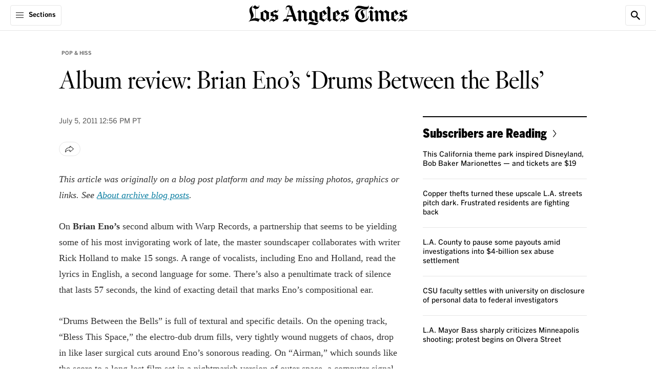

--- FILE ---
content_type: text/html;charset=UTF-8
request_url: https://www.latimes.com/archives/blogs/pop-hiss/story/2011-07-05/album-review-brian-enos-drums-between-the-bells
body_size: 63207
content:
<!DOCTYPE html> <html class="page article-page is-desktop" lang="en-US">  <head> <meta charset="UTF-8"> <style data-css-vars>
    :root {

        

        
        --cms-color-text-on-dark: var(--utility-color-white, #FFF);
        --cms-color-text-on-dark-muted: var(--utility-color-cloud, #CCC);
        --cms-color-text-on-brand: var(--utility-color-white, #FFF);
        --cms-color-text-on-service: var(--utility-color-white, #FFF);
        --cms-color-text-on-feedback: var(--utility-color-white, #FFF);
        --cms-color-text-on-feedback-sponsored: var(--utility-color-mine-shaft, #333);
        --cms-color-brand-text: var(--utility-color-black, #000);
        --cms-color-service-text: var(--utility-color-astral, #087DA1);
        --cms-color-service-1-text: var(--utility-color-calypso, #076583);
        --cms-color-service-2-text: var(--utility-color-fountain, #3DABBF);
        --cms-color-service-3-text: var(--utility-color-turquoise, #68D0E2);
        --cms-color-service-text-on-dark: var(--cms-color-service-2-text);
        --cms-color-service-text-on-dark-hover: var(--cms-color-service-3-text);
        --cms-color-neutral-text: var(--utility-color-dove, #666);
        --cms-color-neutral-1-text: var(--utility-color-mine-shaft, #333);
        --cms-color-neutral-2-text: var(--utility-color-cloud, #CCC);
        --cms-color-neutral-3-text: var(--utility-color-mercury, #E6E6E6);
        --cms-color-feedback-text: var(--utility-color-mine-shaft, #333);
        --cms-color-feedback-text-error: var(--utility-color-scarlet, #EB0000);
        --cms-color-feedback-breaking-text: var(--utility-color-scarlet, #EB0000);
        --cms-color-endorsement-text: var(--utility-color-antique-bronze, #715617);
        --cms-color-overlay-text: var(--cms-color-text-on-dark);
        --cms-color-description-text: var(--cms-color-neutral-text);
        --cms-color-eyebrow-text: var(--cms-color-neutral-text);
        --cms-color-eyebrow-text-hover: var(--cms-color-service-text);
        --cms-color-timestamp-text: var(--cms-color-neutral-text);
        --cms-color-pagination-text: var(--cms-color-neutral-text);
        --cms-color-label-text: var(--cms-color-neutral-text);
        --cms-color-disclaimer-text: var(--cms-color-neutral-1-text);
        --cms-color-module-text: var(--cms-color-brand-text);
        --cms-color-module-1-text: var(--cms-color-neutral-text);
        --cms-color-module-call-to-action-text: var(--cms-color-brand-text);
        --cms-color-subhead-text: var(--cms-color-brand-text);
        --cms-color-subhead-1-text: var(--cms-color-brand-text);

        
        --cms-color-background-on-dark: var(--utility-color-white, #FFF);
        --cms-color-background-surface: var(--utility-color-white, #FFF);
        --cms-color-brand-background: var(--utility-color-black, #000);
        --cms-color-service-background: var(--utility-color-astral, #087DA1);
        --cms-color-service-1-background: var(--utility-color-calypso, #076583);
        --cms-color-service-2-background: var(--utility-color-fountain, #3DABBF);
        --cms-color-service-3-background: var(--utility-color-turquoise, #68D0E2);
        --cms-color-service-background-on-dark: var(--cms-color-service-2-background);
        --cms-color-service-background-on-dark-hover: var(--cms-color-service-3-background);
        --cms-color-neutral-background: var(--utility-color-desert-storm, #F8F8F8);
        --cms-color-neutral-1-background: var(--utility-color-mercury, #E6E6E6);
        --cms-color-neutral-2-background: var(--utility-color-cloud, #CCC);
        --cms-color-neutral-3-background: var(--utility-color-mine-shaft, #333);
        --cms-color-neutral-4-background: var(--utility-color-dove, #666);
        --cms-color-neutral-5-background: var(--utility-color-gunsmoke, #858585);
        --cms-color-neutral-6-background: var(--utility-color-seashell, #F1F1F1);
        --cms-color-feedback-background-error: var(--utility-color-scarlet, #EB0000);
        --cms-color-feedback-background-progress: var(--utility-color-scarlet, #EB0000);
        --cms-color-feedback-breaking-background: var(--utility-color-scarlet, #EB0000);
        --cms-color-feedback-sponsored-background: var(--utility-color-cloud, #CCC);
        --cms-color-feedback-live-background: var(--utility-color-scarlet, #EB0000);
        --cms-color-feedback-dont-miss-background: var(--utility-color-astral, #087DA1);
        --cms-color-endorsement-background: var(--utility-color-soapstone, #FCFAF6);
        --cms-color-non-editorial-background: var(--utility-color-whitesmoke, #F5F5F5);
        --cms-color-status-background: var(--cms-color-neutral-background);
        --cms-color-overlay-brand-background: var(--cms-color-brand-background);
        --cms-color-popover-background: var(--cms-color-background-surface);
        --cms-color-popover-service-background: var(--cms-color-service-background);
        --cms-color-popover-neutral-background: var(--cms-color-neutral-background);

        
        --cms-color-border-on-dark: var(--utility-color-white, #FFF);
        --cms-color-border-on-service: var(--utility-color-white, #FFF);
        --cms-color-brand-border: var(--utility-color-black, #000);
        --cms-color-neutral-border: var(--utility-color-mercury, #E6E6E6);
        --cms-color-neutral-1-border: var(--utility-color-cloud, #CCC);
        --cms-color-neutral-2-border: var(--utility-color-mine-shaft, #333);
        --cms-color-neutral-3-border: var(--utility-color-dove, #666);
        --cms-color-service-border: var(--utility-color-astral, #087DA1);
        --cms-color-service-1-border: var(--utility-color-turquoise, #68D0E2);
        --cms-color-feedback-border-error: var(--utility-color-scarlet, #EB0000);
        --cms-color-module-border: var(--cms-color-brand-border);
        --cms-color-module-1-border: var(--cms-color-neutral-border);
        --cms-color-endorsement-border: var(--utility-color-kumera, #81672B);

        
        --cms-color-icon-on-brand: var(--utility-color-white, #FFF);
        --cms-color-icon-on-service: var(--utility-color-white, #FFF);
        --cms-color-icon-on-feedback: var(--utility-color-white, #FFF);
        --cms-color-icon-on-dark: var(--utility-color-white, #FFF);
        --cms-color-icon-brand: var(--utility-color-black, #000);
        --cms-color-icon-service: var(--utility-color-astral, #087DA1);

        
        --cms-opacity-text-hover: var(--utility-opacity-hover, .8);

        
        --cms-font-brand-heading: var(--utility-font-fbkis-display, 'FBKisDisplay');
        --cms-font-brand-heading-fallback-adjust: var(--utility-font-times-new-roman-adjust, 'TimesNewRomanAdjust');
        --cms-font-brand-text: var(--utility-font-georgia, 'georgia');
        --cms-font-service-heading: var(--utility-font-benton-gothic-condensed-black, 'BentonGothicCond-Black');
        --cms-font-service-text: var(--utility-font-benton-gothic, 'BentonGothic');
        --cms-font-section-heading: var(--utility-font-fbkis-display, 'FBKisDisplay');

        

        
        --cms-page-header-color-text: var(--cms-color-brand-text);
        --cms-page-header-color-text-inverse: var(--cms-color-text-on-dark);
        --cms-page-subheader-color-text: var(--cms-color-brand-text);
        --cms-page-container-top-color-text: var(--cms-color-brand-text);
        --cms-page-footer-color-text: var(--cms-color-text-on-brand);
        --cms-navigation-color-text: var(--cms-color-brand-text);
        --cms-navigation-section-color-text: var(--cms-color-brand-text);
        --cms-navigation-section-color-text-current: var(--cms-color-service-text);
        --cms-navigation-contextual-color-text: var(--cms-color-brand-text);
        --cms-element-header-color-text-hover: var(--utility-color-gunsmoke, #858585);
        --cms-action-bar-action-color-text: var(--cms-color-brand-text);
        --cms-action-bar-action-color-text-hover: var(--cms-color-brand-text);
        --cms-headline-color-text: var(--cms-color-brand-text);
        --cms-story-body-color-text: var(--cms-color-neutral-1-text);
        --cms-rich-text-link-color-text: var(--cms-color-service-text);
        --cms-dropcap-color-text: var(--cms-story-body-color-text);
        --cms-pullquote-color-text: var(--cms-color-brand-text);
        --cms-pullquote-attribution-color-text: var(--cms-color-brand-text);
        --cms-module-infobox-action-color-text: var(--cms-color-module-call-to-action-text);
        --cms-module-infobox-action-color-text-hover: var(--cms-color-neutral-1-text);
        --cms-author-bio-color-text: var(--cms-color-brand-text);
        --cms-tag-color-text: var(--cms-color-text-on-dark);
        --cms-comments-action-color-text: var(--cms-color-text-on-brand);
        --cms-ui-input-color-text: var(--cms-color-neutral-1-text);
        --cms-showcase-color-text: var(--cms-color-text-on-dark);

        
        --cms-page-color-background: var(--cms-color-background-surface);
        --cms-page-color-background-inverse: var(--cms-color-brand-background);
        --cms-page-header-color-background: var(--cms-color-background-surface);
        --cms-page-header-color-background-inverse: var(--cms-color-brand-background);
        --cms-page-subheader-color-background: var(--cms-color-background-surface);
        --cms-page-container-top-color-background: var(--cms-color-background-surface);
        --cms-page-footer-color-background: var(--cms-color-brand-background);
        --cms-navigation-color-background: var(--cms-color-background-surface);
        --cms-navigation-contextual-color-background: var(--cms-color-background-surface);
        --cms-story-stream-color-background: var(--cms-color-brand-background);
        --cms-action-bar-action-color-background-hover: var(--cms-color-neutral-1-background);
        --cms-module-infobox-action-color-background-hover: var(--cms-color-neutral-1-background);
        --cms-module-newsletter-action-color-background: var(--cms-color-service-background);
        --cms-module-newsletter-action-color-background-hover: var(--cms-color-service-1-background);
        --cms-comments-action-color-background: var(--cms-color-brand-background);
        --cms-comments-action-color-background-hover: var(--cms-color-neutral-3-background);
        --cms-tag-color-background: var(--cms-color-neutral-4-background);
        --cms-ui-input-color-background: var(--cms-color-background-surface);
        --cms-ui-input-color-background-on-dark: var(--cms-color-neutral-3-background);
        --cms-showcase-color-background: var(--cms-color-brand-background);
        --cms-point-of-interest-card-color-background: var(--utility-color-white, #FFF);
        

        
        --cms-page-header-color-border: var(--cms-color-neutral-border);
        --cms-page-container-top-color-border: var(--cms-color-neutral-border);
        --cms-page-footer-color-border: var(--cms-color-neutral-3-border);
        --cms-navigation-color-border: var(--cms-color-neutral-border);
        --cms-navigation-submenu-color-border: var(--cms-color-neutral-3-border);
        --cms-navigation-contextual-color-border: var(--cms-color-neutral-border);
        --cms-action-bar-action-color-border: var(--cms-color-neutral-border);
        --cms-author-avatar-color-border: var(--cms-color-neutral-border);
        --cms-ui-input-color-border: var(--cms-color-neutral-3-border);

        
        --cms-recipe-heading-font: var(--utility-font-benton-gothic-condensed-black, 'BentonGothicCond-Black');
        --cms-showcase-font: var(--utility-font-default, 'Default');

        
        --cms-page-header-logo-color: var(--utility-color-black, #000);
        --cms-page-footer-opacity-text-hover: var(--cms-opacity-text-hover);
        --cms-navigation-opacity-text-hover: var(--cms-opacity-text-hover);
        --cms-navigation-section-opacity-text-hover: var(--cms-opacity-text-hover);
        --cms-navigation-contextual-opacity-text-hover: var(--cms-opacity-text-hover);
        --cms-subscriber-exclusive-color: var(--utility-color-astral, #087DA1);
        --cms-subscriber-exclusive-color-hover: var(--utility-color-astral, #087DA1);
        --cms-story-stream-color-active: var(--utility-color-scarlet, #EB0000);
        --cms-ui-toggle-switch-color-active: var(--utility-color-malachite, #09B109);
        --cms-ui-toggle-switch-color-inactive: var(--utility-color-cloud, #CCC);
        
        --cms-recipe-color: var(--utility-color-mine-shaft, #333);
        --cms-cooking-color-brand: var(--utility-color-sweet-corn, #FFE07C);
        --cms-thread-color: var(--utility-color-jewel, #206743);
        --cms-thread-color-1: var(--utility-color-gin, #E5EBE7);
    }
</style>
   <meta property="og:title" content="Album review: Brian Eno&#x27;s &#x27;Drums Between the Bells&#x27;">  <meta property="og:url" content="https://www.latimes.com/archives/blogs/pop-hiss/story/2011-07-05/album-review-brian-enos-drums-between-the-bells">  <meta property="og:image" content="https://ca-times.brightspotcdn.com/dims4/default/64e287b/2147483647/strip/true/crop/2400x1260+0+0/resize/1200x630!/quality/75/?url=https%3A%2F%2Fcalifornia-times-brightspot.s3.amazonaws.com%2Fdf%2F45%2F57d858144a2a88575fa2b03080bb%2Flatlogo-ss.jpg">   <meta property="og:image:url" content="https://ca-times.brightspotcdn.com/dims4/default/64e287b/2147483647/strip/true/crop/2400x1260+0+0/resize/1200x630!/quality/75/?url=https%3A%2F%2Fcalifornia-times-brightspot.s3.amazonaws.com%2Fdf%2F45%2F57d858144a2a88575fa2b03080bb%2Flatlogo-ss.jpg">  <meta property="og:image:width" content="1200"> <meta property="og:image:height" content="630"> <meta property="og:image:type" content="image/jpeg">  <meta property="og:image:alt" content="LA Times logo">    <meta property="og:description" content="This article was originally on a blog post platform and may be missing photos, graphics or links. ">  <meta property="og:site_name" content="Los Angeles Times">   <meta property="og:type" content="article">  <meta property="article:content_tier" content="metered">  <meta property="article:published_time" content="2011-07-05T19:56:33">  <meta property="article:opinion" content="false">  <meta property="article:section" content="Pop &amp; Hiss">  <meta name="twitter:card" content="summary_large_image"/>    <meta name="twitter:description" content="This article was originally on a blog post platform and may be missing photos, graphics or links. "/>      <meta name="twitter:site" content="@latimes"/>    <meta name="twitter:title" content="Album review: Brian Eno&#x27;s &#x27;Drums Between the Bells&#x27;"/>   <meta property="fb:app_id" content="134435029966155">  <meta property="fb:pages" content="5863113009">   <meta name="Googlebot-News" content="noindex"/> <link rel="preconnect" href="https://securepubads.g.doubleclick.net" > <link rel="preconnect" href="https://www.google-analytics.com" > <link rel="preconnect" href="https://static.chartbeat.com" > <link rel="preconnect" href="https://www.googletagservices.com" > <link rel="preconnect" href="https://c.amazon-adsystem.com" > <link rel="preconnect" href="https://libs.platform.latimes.com" > <link rel="preconnect" href="https://tpc.googlesyndication.com" > <link rel="preconnect" href="https://ca-times.brightspotcdn.com"  crossorigin > <link rel="preconnect" href="https://ping.chartbeat.net" > <link rel="preconnect" href="https://activate.platform.californiatimes.com" > <link rel="preconnect" href="https://ajax.googleapis.com" > <link rel="preconnect" href="https://adservice.google.com" > <link rel="preconnect" href="https://cdn.confiant-integrations.net" > <link rel="preconnect" href="https://micro.rubiconproject.com" > <link rel="preconnect" href="https://fastlane.rubiconproject.com" > <link rel="preconnect" href="https://prebid-a.rubiconproject.com" > <link rel="preconnect" href="https://bidder.criteo.com" > <link rel="preconnect" href="https://hbopenbid.pubmatic.com" > <link rel="preconnect" href="https://ads.pubmatic.com" > <link rel="preconnect" href="https://api.permutive.com"  crossorigin > <link rel="preconnect" href="https://rp.liadm.com"  crossorigin ="use-credentials" > <link rel="preconnect" href="https://aax.amazon-adsystem.com" > <link rel="preconnect" href="https://config.aps.amazon-adsystem.com" >  <meta name="robots" content="noarchive, max-image-preview:large">  <link rel="preconnect" href="https://edge.platform.latimes.com"  crossorigin ="use-credentials" > <link rel="preconnect" href="https://sli.latimes.com" > <link rel="preconnect" href="https://activate.latimes.com" > <link rel="preconnect" href="https://launchpad.privacymanager.io" > <link rel="preconnect" href="https://ats-wrapper.privacymanager.io" > <link rel="preconnect" href="https://publish.responsiveads.com" > <link rel="preconnect" href="https://static.adsafeprotected.com" > <link rel="preconnect" href="https://pixel.adsafeprotected.com" > <style>.sr-only{height:1px;margin:-1px;overflow:hidden;padding:0;position:absolute;width:1px;clip:rect(0,0,0,0);border-width:0;white-space:nowrap}.pointer-events-none{pointer-events:none}.pointer-events-auto{pointer-events:auto}.visible{visibility:visible}.invisible{visibility:hidden}.collapse{visibility:collapse}.static{position:static}.fixed{position:fixed}.absolute{position:absolute}.relative{position:relative}.sticky{position:sticky}.inset-0{inset:0}.-left-full{left:-100%}.-top-0\.5{top:-.125rem}.-top-5{top:-1.25rem}.-top-px{top:-1px}.bottom-0{bottom:0}.bottom-11\.5{bottom:2.875rem}.left-0{left:0}.left-0\.5{left:.125rem}.left-1\/2{left:50%}.right-0{right:0}.right-2\.5{right:.625rem}.right-3\.25{right:.8125rem}.right-3\.5{right:.875rem}.top-0{top:0}.top-0\.5{top:.125rem}.top-1{top:.25rem}.top-1\/2{top:50%}.top-12\.5{top:3.125rem}.top-15{top:3.75rem}.top-2\.5{top:.625rem}.top-3\.25{top:.8125rem}.top-3\.5{top:.875rem}.top-full{top:100%}.z-1{z-index:1}.z-10{z-index:10}.z-1050{z-index:1050}.z-2{z-index:2}.z-20{z-index:20}.z-25{z-index:25}.z-50{z-index:50}.order-1{order:1}.order-2{order:2}.order-3{order:3}.order-4{order:4}.col-span-full{grid-column:1/-1}.\!m-0{margin:0!important}.m-0{margin:0}.m-5{margin:1.25rem}.-mx-5{margin-left:-1.25rem;margin-right:-1.25rem}.-mx-9{margin-left:-2.25rem;margin-right:-2.25rem}.mx-1\.5{margin-left:.375rem;margin-right:.375rem}.mx-2{margin-left:.5rem;margin-right:.5rem}.mx-3\.5{margin-left:.875rem;margin-right:.875rem}.mx-4{margin-left:1rem;margin-right:1rem}.mx-5{margin-left:1.25rem;margin-right:1.25rem}.mx-auto{margin-left:auto;margin-right:auto}.my-0{margin-bottom:0;margin-top:0}.my-1\.25{margin-bottom:.3125rem;margin-top:.3125rem}.my-10{margin-bottom:2.5rem;margin-top:2.5rem}.my-5{margin-bottom:1.25rem;margin-top:1.25rem}.my-6\.25{margin-bottom:1.5625rem;margin-top:1.5625rem}.my-7\.5{margin-bottom:1.875rem;margin-top:1.875rem}.\!mb-1{margin-bottom:.25rem!important}.\!mt-2{margin-top:.5rem!important}.\!mt-\[18px\]{margin-top:18px!important}.-mb-2\.5{margin-bottom:-.625rem}.-mb-5{margin-bottom:-1.25rem}.-mt-0\.5{margin-top:-.125rem}.-mt-12{margin-top:-3rem}.-mt-2\.5{margin-top:-.625rem}.-mt-3\.75{margin-top:-.9375rem}.mb-0{margin-bottom:0}.mb-0\.5{margin-bottom:.125rem}.mb-0\.75{margin-bottom:.1875rem}.mb-1\.25{margin-bottom:.3125rem}.mb-1\.5{margin-bottom:.375rem}.mb-10{margin-bottom:2.5rem}.mb-15{margin-bottom:3.75rem}.mb-2{margin-bottom:.5rem}.mb-2\.25{margin-bottom:.5625rem}.mb-2\.5{margin-bottom:.625rem}.mb-20{margin-bottom:5rem}.mb-3{margin-bottom:.75rem}.mb-3\.25{margin-bottom:.8125rem}.mb-3\.5{margin-bottom:.875rem}.mb-3\.75{margin-bottom:.9375rem}.mb-4{margin-bottom:1rem}.mb-5{margin-bottom:1.25rem}.mb-6{margin-bottom:1.5rem}.mb-7\.5{margin-bottom:1.875rem}.mb-8{margin-bottom:2rem}.mb-9{margin-bottom:2.25rem}.mb-auto{margin-bottom:auto}.ml-1{margin-left:.25rem}.ml-1\.25{margin-left:.3125rem}.ml-1\.5{margin-left:.375rem}.ml-2{margin-left:.5rem}.ml-2\.5{margin-left:.625rem}.ml-20{margin-left:5rem}.ml-3{margin-left:.75rem}.ml-3\.25{margin-left:.8125rem}.ml-9{margin-left:2.25rem}.ml-auto{margin-left:auto}.mr-3{margin-right:.75rem}.mt-0{margin-top:0}.mt-0\.5{margin-top:.125rem}.mt-1{margin-top:.25rem}.mt-1\.25{margin-top:.3125rem}.mt-10{margin-top:2.5rem}.mt-12{margin-top:3rem}.mt-2{margin-top:.5rem}.mt-2\.5{margin-top:.625rem}.mt-3{margin-top:.75rem}.mt-4{margin-top:1rem}.mt-4\.5{margin-top:1.125rem}.mt-5{margin-top:1.25rem}.mt-60\.75{margin-top:15.1875rem}.mt-7\.5{margin-top:1.875rem}.mt-8{margin-top:2rem}.mt-\[-115px\]{margin-top:-115px}.mt-px{margin-top:1px}.block{display:block}.inline-block{display:inline-block}.inline{display:inline}.flex{display:flex}.inline-flex{display:inline-flex}.table{display:table}.grid{display:grid}.contents{display:contents}.hidden{display:none}.aspect-\[2\/1\]{aspect-ratio:2/1}.aspect-\[9\/16\]{aspect-ratio:9/16}.aspect-square{aspect-ratio:1/1}.aspect-video{aspect-ratio:16/9}.size-4\.5{height:1.125rem;width:1.125rem}.size-5{height:1.25rem;width:1.25rem}.size-6{height:1.5rem;width:1.5rem}.size-8{height:2rem;width:2rem}.h-0{height:0}.h-1\.25{height:.3125rem}.h-10{height:2.5rem}.h-11{height:2.75rem}.h-12{height:3rem}.h-12\.5{height:3.125rem}.h-14{height:3.5rem}.h-15{height:3.75rem}.h-2\.5{height:.625rem}.h-2\.75{height:.6875rem}.h-3{height:.75rem}.h-3\.5{height:.875rem}.h-4{height:1rem}.h-4\.25{height:1.0625rem}.h-4\.5{height:1.125rem}.h-4\.75{height:1.1875rem}.h-48{height:12rem}.h-5{height:1.25rem}.h-6{height:1.5rem}.h-6\.25{height:1.5625rem}.h-6\.5{height:1.625rem}.h-7{height:1.75rem}.h-7\.5{height:1.875rem}.h-9{height:2.25rem}.h-\[17px\]{height:17px}.h-\[26px\]{height:26px}.h-\[56px\]{height:56px}.h-auto{height:auto}.h-full{height:100%}.h-screen{height:100vh}.max-h-10{max-height:2.5rem}.max-h-3\.5{max-height:.875rem}.max-h-7\.5{max-height:1.875rem}.min-h-14{min-height:3.5rem}.min-h-15{min-height:3.75rem}.min-h-32{min-height:8rem}.min-h-35{min-height:8.75rem}.min-h-6{min-height:1.5rem}.w-0{width:0}.w-1\.25{width:.3125rem}.w-10{width:2.5rem}.w-11{width:2.75rem}.w-14{width:3.5rem}.w-15{width:3.75rem}.w-2\.5{width:.625rem}.w-2\.75{width:.6875rem}.w-25{width:6.25rem}.w-3{width:.75rem}.w-3\.5{width:.875rem}.w-35{width:8.75rem}.w-4{width:1rem}.w-4\.5{width:1.125rem}.w-4\.75{width:1.1875rem}.w-40{width:10rem}.w-5{width:1.25rem}.w-6{width:1.5rem}.w-6\.25{width:1.5625rem}.w-60{width:15rem}.w-64\.5{width:16.25rem}.w-7{width:1.75rem}.w-7\.5{width:1.875rem}.w-8\.25{width:2.0625rem}.w-9{width:2.25rem}.w-\[11px\]{width:11px}.w-\[26px\]{width:26px}.w-\[56px\]{width:56px}.w-fit{width:-moz-fit-content;width:fit-content}.w-full{width:100%}.w-screen{width:100vw}.min-w-7{min-width:1.75rem}.min-w-full{min-width:100%}.max-w-1\/3{max-width:33.33%}.max-w-10{max-width:2.5rem}.max-w-110{max-width:27.5rem}.max-w-12\.75{max-width:3.1875rem}.max-w-142{max-width:35.5rem}.max-w-150{max-width:37.5rem}.max-w-170{max-width:42.5rem}.max-w-20{max-width:5rem}.max-w-205{max-width:51.25rem}.max-w-280{max-width:70rem}.max-w-295{max-width:73.75rem}.max-w-3\.5{max-width:.875rem}.max-w-300{max-width:75rem}.max-w-45{max-width:11.25rem}.max-w-5{max-width:1.25rem}.max-w-64\.5{max-width:16.25rem}.max-w-70{max-width:17.5rem}.max-w-\[115px\]{max-width:115px}.max-w-\[1240px\]{max-width:1240px}.max-w-\[490px\]{max-width:490px}.max-w-\[800px\]{max-width:800px}.max-w-full{max-width:100%}.max-w-lg{max-width:32rem}.flex-1{flex:1 1 0%}.flex-\[3_1_0\%\]{flex:3 1 0%}.shrink-0{flex-shrink:0}.flex-grow{flex-grow:1}.basis-\[70\%\]{flex-basis:70%}.basis-full{flex-basis:100%}.border-collapse{border-collapse:collapse}.-translate-x-1\/2{--tw-translate-x:-50%}.-translate-x-1\/2,.-translate-y-1\/2{transform:translate(var(--tw-translate-x),var(--tw-translate-y)) rotate(var(--tw-rotate)) skewX(var(--tw-skew-x)) skewY(var(--tw-skew-y)) scaleX(var(--tw-scale-x)) scaleY(var(--tw-scale-y))}.-translate-y-1\/2{--tw-translate-y:-50%}.translate-y-0{--tw-translate-y:0px}.translate-y-0,.translate-y-full{transform:translate(var(--tw-translate-x),var(--tw-translate-y)) rotate(var(--tw-rotate)) skewX(var(--tw-skew-x)) skewY(var(--tw-skew-y)) scaleX(var(--tw-scale-x)) scaleY(var(--tw-scale-y))}.translate-y-full{--tw-translate-y:100%}.-rotate-90{--tw-rotate:-90deg}.-rotate-90,.rotate-90{transform:translate(var(--tw-translate-x),var(--tw-translate-y)) rotate(var(--tw-rotate)) skewX(var(--tw-skew-x)) skewY(var(--tw-skew-y)) scaleX(var(--tw-scale-x)) scaleY(var(--tw-scale-y))}.rotate-90{--tw-rotate:90deg}.scale-150{--tw-scale-x:1.5;--tw-scale-y:1.5}.scale-150,.transform{transform:translate(var(--tw-translate-x),var(--tw-translate-y)) rotate(var(--tw-rotate)) skewX(var(--tw-skew-x)) skewY(var(--tw-skew-y)) scaleX(var(--tw-scale-x)) scaleY(var(--tw-scale-y))}.cursor-pointer{cursor:pointer}.resize{resize:both}.snap-x{scroll-snap-type:x var(--tw-scroll-snap-strictness)}.snap-mandatory{--tw-scroll-snap-strictness:mandatory}.list-none{list-style-type:none}.appearance-none{-webkit-appearance:none;-moz-appearance:none;appearance:none}.grid-cols-1{grid-template-columns:repeat(1,minmax(0,1fr))}.grid-cols-2{grid-template-columns:repeat(2,minmax(0,1fr))}.flex-row{flex-direction:row}.flex-row-reverse{flex-direction:row-reverse}.flex-col{flex-direction:column}.flex-wrap{flex-wrap:wrap}.items-start{align-items:flex-start}.items-end{align-items:flex-end}.items-center{align-items:center}.items-baseline{align-items:baseline}.justify-normal{justify-content:normal}.justify-end{justify-content:flex-end}.justify-center{justify-content:center}.justify-between{justify-content:space-between}.gap-1{gap:.25rem}.gap-1\.25{gap:.3125rem}.gap-1\.5{gap:.375rem}.gap-10{gap:2.5rem}.gap-2{gap:.5rem}.gap-2\.5{gap:.625rem}.gap-3{gap:.75rem}.gap-3\.5{gap:.875rem}.gap-4{gap:1rem}.gap-5{gap:1.25rem}.gap-6{gap:1.5rem}.gap-7\.5{gap:1.875rem}.gap-x-1{-moz-column-gap:.25rem;column-gap:.25rem}.gap-x-4{-moz-column-gap:1rem;column-gap:1rem}.gap-y-1{row-gap:.25rem}.gap-y-1\.25{row-gap:.3125rem}.self-start{align-self:flex-start}.self-center{align-self:center}.overflow-auto{overflow:auto}.overflow-hidden{overflow:hidden}.overflow-clip{overflow:clip}.overflow-y-auto{overflow-y:auto}.overflow-x-hidden{overflow-x:hidden}.overflow-x-scroll{overflow-x:scroll}.scroll-smooth{scroll-behavior:smooth}.whitespace-nowrap{white-space:nowrap}.text-nowrap{text-wrap:nowrap}.text-balance{text-wrap:balance}.rounded-3xl{border-radius:1.5rem}.rounded-6xl{border-radius:3rem}.rounded-\[4px\]{border-radius:4px}.rounded-full{border-radius:9999px}.rounded-lg{border-radius:.5rem}.rounded-lg-1{border-radius:.625rem}.rounded-sm{border-radius:.25rem}.rounded-sm-1{border-radius:.3125rem}.rounded-xl{border-radius:.75rem}.rounded-b-sm{border-bottom-left-radius:.25rem;border-bottom-right-radius:.25rem}.rounded-l-sm-1{border-bottom-left-radius:.3125rem;border-top-left-radius:.3125rem}.rounded-l-xs{border-bottom-left-radius:.125rem;border-top-left-radius:.125rem}.rounded-r-xs{border-bottom-right-radius:.125rem;border-top-right-radius:.125rem}.rounded-s-2xl{border-end-start-radius:1rem;border-start-start-radius:1rem}.rounded-t-lg{border-top-left-radius:.5rem;border-top-right-radius:.5rem}.rounded-t-sm-1{border-top-left-radius:.3125rem;border-top-right-radius:.3125rem}.border{border-width:1px}.border-0{border-width:0}.border-2{border-width:2px}.border-x-2{border-left-width:2px;border-right-width:2px}.border-b{border-bottom-width:1px}.border-b-2{border-bottom-width:2px}.border-r{border-right-width:1px}.border-t{border-top-width:1px}.border-t-0{border-top-width:0}.border-t-2{border-top-width:2px}.border-solid{border-style:solid}.border-none{border-style:none}.border-\[\#F9E870\]{--tw-border-opacity:1;border-color:rgb(249 232 112/var(--tw-border-opacity,1))}.border-cms-action-bar-action-color-background-hover{border-color:var(--cms-action-bar-action-color-background-hover)}.border-cms-action-bar-action-color-border{border-color:var(--cms-action-bar-action-color-border)}.border-cms-color-brand-border{border-color:var(--cms-color-brand-border)}.border-cms-color-endorsement-border{border-color:var(--cms-color-endorsement-border)}.border-cms-color-feedback-sponsored-background{border-color:var(--cms-color-feedback-sponsored-background)}.border-cms-color-module-1-border{border-color:var(--cms-color-module-1-border)}.border-cms-color-module-border{border-color:var(--cms-color-module-border)}.border-cms-color-neutral-1-border{border-color:var(--cms-color-neutral-1-border)}.border-cms-color-neutral-3-border{border-color:var(--cms-color-neutral-3-border)}.border-cms-color-neutral-3-text{border-color:var(--cms-color-neutral-3-text)}.border-cms-color-neutral-border{border-color:var(--cms-color-neutral-border)}.border-cms-page-header-color-border{border-color:var(--cms-page-header-color-border)}.border-cms-ui-input-color-border{border-color:var(--cms-ui-input-color-border)}.border-cms-ui-toggle-switch-color-inactive{border-color:var(--cms-ui-toggle-switch-color-inactive)}.\!bg-cms-module-newsletter-action-color-background{background-color:var(--cms-module-newsletter-action-color-background)!important}.bg-\[\#F9E870\]{--tw-bg-opacity:1;background-color:rgb(249 232 112/var(--tw-bg-opacity,1))}.bg-\[--cms-showcase-color-background\]{background-color:var(--cms-showcase-color-background)}.bg-blackAlpha4{background-color:rgba(0,0,0,.4)}.bg-blackAlpha65{background-color:rgba(0,0,0,.65)}.bg-cms-action-bar-action-color-background-hover{background-color:var(--cms-action-bar-action-color-background-hover)}.bg-cms-color-background-surface{background-color:var(--cms-color-background-surface)}.bg-cms-color-brand-background{background-color:var(--cms-color-brand-background)}.bg-cms-color-endorsement-background{background-color:var(--cms-color-endorsement-background)}.bg-cms-color-feedback-sponsored-background{background-color:var(--cms-color-feedback-sponsored-background)}.bg-cms-color-neutral-1-background{background-color:var(--cms-color-neutral-1-background)}.bg-cms-color-neutral-2-background{background-color:var(--cms-color-neutral-2-background)}.bg-cms-color-neutral-3-text{background-color:var(--cms-color-neutral-3-text)}.bg-cms-color-neutral-background{background-color:var(--cms-color-neutral-background)}.bg-cms-color-non-editorial-background{background-color:var(--cms-color-non-editorial-background)}.bg-cms-color-popover-background{background-color:var(--cms-color-popover-background)}.bg-cms-color-popover-service-background{background-color:var(--cms-color-popover-service-background)}.bg-cms-color-service-background{background-color:var(--cms-color-service-background)}.bg-cms-navigation-color-background{background-color:var(--cms-navigation-color-background)}.bg-cms-page-color-background{background-color:var(--cms-page-color-background)}.bg-cms-page-container-top-color-background{background-color:var(--cms-page-container-top-color-background)}.bg-cms-page-footer-color-background{background-color:var(--cms-page-footer-color-background)}.bg-cms-page-header-color-background{background-color:var(--cms-page-header-color-background)}.bg-cms-page-header-color-background-inverse{background-color:var(--cms-page-header-color-background-inverse)}.bg-cms-page-subheader-color-background{background-color:var(--cms-page-subheader-color-background)}.bg-cms-point-of-interest-card-color-background{background-color:var(--cms-point-of-interest-card-color-background)}.bg-cms-point-of-interest-page-color-background{background-color:var(--cms-point-of-interest-page-color-background)}.bg-cms-ui-input-color-background{background-color:var(--cms-ui-input-color-background)}.bg-cms-ui-toggle-switch-color-inactive{background-color:var(--cms-ui-toggle-switch-color-inactive)}.bg-transparent{background-color:initial}.bg-clip-padding{background-clip:padding-box}.bg-center{background-position:50%}.fill-cms-color-icon-brand{fill:var(--cms-color-icon-brand)}.fill-cms-color-overlay-text{fill:var(--cms-color-overlay-text)}.fill-cms-navigation-color-text{fill:var(--cms-navigation-color-text)}.fill-cms-page-header-color-text{fill:var(--cms-page-header-color-text)}.fill-current{fill:currentColor}.fill-none{fill:none}.stroke-cms-color-brand-border{stroke:var(--cms-color-brand-border)}.stroke-cms-page-footer-color-text{stroke:var(--cms-page-footer-color-text)}.stroke-current{stroke:currentColor}.stroke-2{stroke-width:2}.\!p-0{padding:0!important}.p-0{padding:0}.p-1{padding:.25rem}.p-1\.5{padding:.375rem}.p-1\.75{padding:.4375rem}.p-10{padding:2.5rem}.p-2\.5{padding:.625rem}.p-3\.25{padding:.8125rem}.p-3\.5{padding:.875rem}.p-4{padding:1rem}.p-5{padding:1.25rem}.p-6{padding:1.5rem}.px-0{padding-left:0;padding-right:0}.px-1\.25{padding-left:.3125rem;padding-right:.3125rem}.px-1\.5{padding-left:.375rem;padding-right:.375rem}.px-10{padding-left:2.5rem;padding-right:2.5rem}.px-2{padding-left:.5rem;padding-right:.5rem}.px-2\.25{padding-left:.5625rem;padding-right:.5625rem}.px-2\.5{padding-left:.625rem;padding-right:.625rem}.px-3{padding-left:.75rem;padding-right:.75rem}.px-3\.5{padding-left:.875rem;padding-right:.875rem}.px-4{padding-left:1rem;padding-right:1rem}.px-5{padding-left:1.25rem;padding-right:1.25rem}.px-6\.5{padding-left:1.625rem;padding-right:1.625rem}.px-7\.5{padding-left:1.875rem;padding-right:1.875rem}.py-0{padding-bottom:0;padding-top:0}.py-0\.5{padding-bottom:.125rem;padding-top:.125rem}.py-1\.25{padding-bottom:.3125rem;padding-top:.3125rem}.py-10{padding-bottom:2.5rem;padding-top:2.5rem}.py-2{padding-bottom:.5rem;padding-top:.5rem}.py-2\.25{padding-bottom:.5625rem;padding-top:.5625rem}.py-2\.5{padding-bottom:.625rem;padding-top:.625rem}.py-3{padding-bottom:.75rem;padding-top:.75rem}.py-3\.25{padding-bottom:.8125rem;padding-top:.8125rem}.py-3\.5{padding-bottom:.875rem;padding-top:.875rem}.py-4{padding-bottom:1rem;padding-top:1rem}.py-4\.5{padding-bottom:1.125rem;padding-top:1.125rem}.py-6{padding-bottom:1.5rem;padding-top:1.5rem}.py-7\.5{padding-bottom:1.875rem;padding-top:1.875rem}.\!pb-0{padding-bottom:0!important}.pb-0{padding-bottom:0}.pb-1{padding-bottom:.25rem}.pb-1\.25{padding-bottom:.3125rem}.pb-12\.5{padding-bottom:3.125rem}.pb-15{padding-bottom:3.75rem}.pb-16{padding-bottom:4rem}.pb-2{padding-bottom:.5rem}.pb-2\.5{padding-bottom:.625rem}.pb-4{padding-bottom:1rem}.pb-5{padding-bottom:1.25rem}.pb-6\.25{padding-bottom:1.5625rem}.pb-7\.5{padding-bottom:1.875rem}.pl-2\.5{padding-left:.625rem}.pl-5{padding-left:1.25rem}.pl-6{padding-left:1.5rem}.pl-9{padding-left:2.25rem}.pr-0{padding-right:0}.pr-1\.25{padding-right:.3125rem}.pr-12\.5{padding-right:3.125rem}.pr-6{padding-right:1.5rem}.pr-7{padding-right:1.75rem}.pt-0{padding-top:0}.pt-0\.5{padding-top:.125rem}.pt-0\.75{padding-top:.1875rem}.pt-1\.25{padding-top:.3125rem}.pt-1\.75{padding-top:.4375rem}.pt-10{padding-top:2.5rem}.pt-15{padding-top:3.75rem}.pt-20{padding-top:5rem}.pt-3{padding-top:.75rem}.pt-3\.75{padding-top:.9375rem}.pt-4{padding-top:1rem}.pt-4\.5{padding-top:1.125rem}.pt-5{padding-top:1.25rem}.pt-7\.5{padding-top:1.875rem}.pt-8{padding-top:2rem}.text-left{text-align:left}.text-center{text-align:center}.text-right{text-align:right}.font-cms-font-brand-heading{font-family:var(--cms-font-brand-heading),var(--utility-font-times-new-roman-adjust)}.font-cms-font-brand-text{font-family:var(--cms-font-brand-text),var(--utility-font-serif-fallback)}.font-cms-font-service-heading{font-family:var(--cms-font-service-heading),var(--utility-font-sans-fallback)}.font-cms-font-service-text{font-family:var(--cms-font-service-text),var(--utility-font-sans-fallback)}.text-2xl{font-size:1.5rem;line-height:2rem}.text-2xl-1{font-size:1.625rem}.text-2xl-2{font-size:1.75rem}.text-4xl-1{font-size:2.5rem}.text-5xl-1{font-size:3.125rem}.text-base{font-size:1rem;line-height:1.5rem}.text-lg{font-size:1.125rem;line-height:1.75rem}.text-sm{font-size:.875rem;line-height:1.25rem}.text-sm-1{font-size:.9375rem}.text-xl{font-size:1.25rem;line-height:1.75rem}.text-xs{font-size:.75rem;line-height:1rem}.text-xs-1{font-size:.8125rem}.text-xs-2{font-size:.875rem}.text-xxs{font-size:.625rem}.text-xxs-1{font-size:.6875rem}.text-xxs-2{font-size:.9375rem}.text-xxxs{font-size:.5625rem}.font-bold{font-weight:700}.font-light{font-weight:300}.font-medium{font-weight:500}.font-normal{font-weight:400}.font-semibold{font-weight:600}.uppercase{text-transform:uppercase}.capitalize{text-transform:capitalize}.\!normal-case{text-transform:none!important}.italic{font-style:italic}.\!leading-3\.5{line-height:.875rem!important}.\!leading-5\.5{line-height:1.375rem!important}.leading-11\.25{line-height:2.813rem}.leading-11\.5{line-height:2.875rem}.leading-2\.5{line-height:.625rem}.leading-3{line-height:.75rem}.leading-3\.5{line-height:.875rem}.leading-4{line-height:1rem}.leading-4\.5{line-height:1.125rem}.leading-5{line-height:1.25rem}.leading-5\.25{line-height:1.3125rem}.leading-5\.5{line-height:1.375rem}.leading-6{line-height:1.5rem}.leading-6\.5{line-height:1.625rem}.leading-7{line-height:1.75rem}.leading-7\.5{line-height:1.875rem}.leading-7\.75{line-height:1.9375rem}.leading-8{line-height:2rem}.leading-9\.5{line-height:2.375rem}.leading-none{line-height:1}.tracking-normal{letter-spacing:0}.text-\[\#858585\]{--tw-text-opacity:1;color:rgb(133 133 133/var(--tw-text-opacity,1))}.text-\[\#fff\]{--tw-text-opacity:1;color:rgb(255 255 255/var(--tw-text-opacity,1))}.text-cms-action-bar-action-color-text{color:var(--cms-action-bar-action-color-text)}.text-cms-color-brand-text{color:var(--cms-color-brand-text)}.text-cms-color-description-text{color:var(--cms-color-description-text)}.text-cms-color-disclaimer-text{color:var(--cms-color-disclaimer-text)}.text-cms-color-eyebrow-text{color:var(--cms-color-eyebrow-text)}.text-cms-color-feedback-text{color:var(--cms-color-feedback-text)}.text-cms-color-feedback-text-error{color:var(--cms-color-feedback-text-error)}.text-cms-color-icon-on-feedback{color:var(--cms-color-icon-on-feedback)}.text-cms-color-label-text{color:var(--cms-color-label-text)}.text-cms-color-module-text{color:var(--cms-color-module-text)}.text-cms-color-neutral-1-text{color:var(--cms-color-neutral-1-text)}.text-cms-color-neutral-text{color:var(--cms-color-neutral-text)}.text-cms-color-overlay-text{color:var(--cms-color-overlay-text)}.text-cms-color-service-text{color:var(--cms-color-service-text)}.text-cms-color-text-on-brand{color:var(--cms-color-text-on-brand)}.text-cms-color-text-on-dark{color:var(--cms-color-text-on-dark)}.text-cms-color-text-on-feedback{color:var(--cms-color-text-on-feedback)}.text-cms-color-text-on-feedback-sponsored{color:var(--cms-color-text-on-feedback-sponsored)}.text-cms-color-timestamp-text{color:var(--cms-color-timestamp-text)}.text-cms-navigation-color-text{color:var(--cms-navigation-color-text)}.text-cms-navigation-section-color-text{color:var(--cms-navigation-section-color-text)}.text-cms-page-color-background{color:var(--cms-page-color-background)}.text-cms-page-footer-color-text{color:var(--cms-page-footer-color-text)}.text-cms-page-header-color-text{color:var(--cms-page-header-color-text)}.text-cms-page-subheader-color-text{color:var(--cms-page-subheader-color-text)}.text-cms-point-of-interest-color{color:var(--cms-point-of-interest-color)}.text-cms-point-of-interest-color-1{color:var(--cms-point-of-interest-color-1)}.text-cms-story-body-color-text{color:var(--cms-story-body-color-text)}.text-cms-ui-input-color-text{color:var(--cms-ui-input-color-text)}.underline{text-decoration-line:underline}.no-underline{text-decoration-line:none}.antialiased{-webkit-font-smoothing:antialiased;-moz-osx-font-smoothing:grayscale}.opacity-0{opacity:0}.opacity-10{opacity:.1}.opacity-100{opacity:1}.opacity-20{opacity:.2}.opacity-30{opacity:.3}.opacity-40{opacity:.4}.opacity-50{opacity:.5}.opacity-60{opacity:.6}.opacity-70{opacity:.7}.opacity-90{opacity:.9}.shadow{--tw-shadow:0 1px 3px 0 rgba(0,0,0,.1),0 1px 2px -1px rgba(0,0,0,.1);--tw-shadow-colored:0 1px 3px 0 var(--tw-shadow-color),0 1px 2px -1px var(--tw-shadow-color);box-shadow:var(--tw-ring-offset-shadow,0 0 #0000),var(--tw-ring-shadow,0 0 #0000),var(--tw-shadow)}.outline-none{outline:2px solid transparent;outline-offset:2px}.blur{--tw-blur:blur(8px)}.blur,.grayscale{filter:var(--tw-blur) var(--tw-brightness) var(--tw-contrast) var(--tw-grayscale) var(--tw-hue-rotate) var(--tw-invert) var(--tw-saturate) var(--tw-sepia) var(--tw-drop-shadow)}.grayscale{--tw-grayscale:grayscale(100%)}.filter{filter:var(--tw-blur) var(--tw-brightness) var(--tw-contrast) var(--tw-grayscale) var(--tw-hue-rotate) var(--tw-invert) var(--tw-saturate) var(--tw-sepia) var(--tw-drop-shadow)}.transition{transition-duration:.15s;transition-property:color,background-color,border-color,text-decoration-color,fill,stroke,opacity,box-shadow,transform,filter,-webkit-backdrop-filter;transition-property:color,background-color,border-color,text-decoration-color,fill,stroke,opacity,box-shadow,transform,filter,backdrop-filter;transition-property:color,background-color,border-color,text-decoration-color,fill,stroke,opacity,box-shadow,transform,filter,backdrop-filter,-webkit-backdrop-filter;transition-timing-function:cubic-bezier(.4,0,.2,1)}.transition-colors{transition-duration:.15s;transition-property:color,background-color,border-color,text-decoration-color,fill,stroke;transition-timing-function:cubic-bezier(.4,0,.2,1)}.transition-left{transition-duration:.15s;transition-property:left;transition-timing-function:cubic-bezier(.4,0,.2,1)}.transition-transform{transition-duration:.15s;transition-property:transform;transition-timing-function:cubic-bezier(.4,0,.2,1)}.duration-400{transition-duration:.4s}.ease-out{transition-timing-function:cubic-bezier(0,0,.2,1)}.\@container\/newsletter-module{container-name:newsletter-module;container-type:inline-size}.border-t-cms-color-brand-border{border-top-color:var(--cms-color-brand-border)}.border-b-cms-color-neutral-1-border{border-bottom-color:var(--cms-color-neutral-1-border)}.border-b-cms-navigation-color-border{border-bottom-color:var(--cms-navigation-color-border)}.keep-all{word-break:keep-all}.scrollbar-hidden{scrollbar-width:none;-ms-overflow-style:none}.scrollbar-hidden::-webkit-scrollbar{display:none}.clearfix:after{clear:both;content:" ";display:block}.\[border\:unset\]{border:unset}:root{--utility-color-antique-bronze:#715617;--utility-color-astral:#087da1;--utility-color-black:#000;--utility-color-boulder:#757575;--utility-color-calypso:#076583;--utility-color-cloud:#ccc;--utility-color-deepsky:#00acec;--utility-color-desert-storm:#f8f8f8;--utility-color-dove:#666;--utility-color-fountain:#3dabbf;--utility-color-gin:#e5ebe7;--utility-color-gunsmoke:#858585;--utility-color-heavy-metal:#34362f;--utility-color-jewel:#206743;--utility-color-kumera:#81672b;--utility-color-lime-green:#70d440;--utility-color-marshland:#151612;--utility-color-malachite:#09b109;--utility-color-mercury:#e6e6e6;--utility-color-mine-shaft:#333;--utility-color-paradiso:#2b7886;--utility-color-scarlet:#eb0000;--utility-color-seashell:#f1f1f1;--utility-color-soapstone:#fcfaf6;--utility-color-sweet-corn:#ffe07c;--utility-color-turquoise:#68d0e2;--utility-color-white:#fff;--utility-color-whitesmoke:#f5f5f5;--utility-opacity-hover:0.8;--utility-font-fbkis-display:"FBKisDisplay";--utility-font-times-new-roman-adjust:"TimesNewRomanAdjust",var(--utility-font-serif-fallback);--utility-font-benton-gothic:"BentonGothic";--utility-font-benton-gothic-condensed-black:"BentonGothicCond-Black";--utility-font-georgia:"georgia";--utility-font-serif-fallback:"times new roman",times,serif;--utility-font-sans-fallback:arial,"helvetica neue",helvetica,sans-serif;--utility-font-default:"Default";--utility-font-owners-narrow:"Owners Narrow";--utility-font-owners-narrow-fallback:"Owners Narrow Fallback";--utility-font-owners-xx-narrow:"Owners XXNarrow";--utility-font-owners-xx-narrow-fallback-adjust:"Owners XXNarrow Fallback Adjust";--utility-font-ivy-presto-semibold:"IvyPresto Disp Semi Bd";--utility-font-poppins-medium:"Poppins";--utility-font-proxima-nova:"Proxima Nova";--utility-font-proxima-nova-adjust:"Proxima Nova Adjust";--utility-font-pangram-sans-semibold:"Pangram Sans Semibold";--utility-font-pangram-sans-semibold-adjust:"Pangram Sans Semibold Adjust";--utility-font-pangram-sans-extrabold:"Pangram Sans Extrabold";--utility-font-pangram-sans-extrabold-adjust:"Pangram Sans Extrabold Adjust";--utility-font-pangram-sans-fallback-adjust:"Pangram Sans Fallback Adjust";--utility-font-videojs-icon:"VideoJS Icon";--utility-font-gvp-icon:"GrapheneVideoPlayerIcon";--tw-translate-x:0;--tw-translate-y:0;--tw-rotate:0;--tw-skew-x:0;--tw-skew-y:0;--tw-scale-x:1;--tw-scale-y:1}hr{background-color:var(--cms-color-neutral-2-background);border:0;height:1px;margin:40px 0}ol,ul{margin:0;padding:0}a{color:currentcolor}a,a:hover{text-decoration:none}img{display:block}img,svg{height:auto;max-width:100%}iframe{border:0}*,:after,:before{box-sizing:border-box}h1,h2,h3,h4,h5{margin:0}.button{align-items:center;border-radius:4px;cursor:pointer;display:flex;font-family:var(--cms-font-service-text,"BentonGothic"),var(--utility-font-sans-fallback,'arial, "helvetica neue", helvetica, sans-serif');font-style:normal;font-weight:700;gap:8px;justify-content:center;padding:11px 40px;text-transform:capitalize;transition:color .15s,background .15s,border .15s}.button[aria-disabled=true]{cursor:not-allowed}.button-brand{background-color:var(--cms-color-brand-background);border:1px solid transparent;color:var(--cms-color-text-on-brand)}@media(hover:hover)and (pointer:fine){.button-brand:focus-visible:not([aria-disabled=true]),.button-brand:hover:not([aria-disabled=true]){background-color:var(--cms-color-neutral-3-background);border:1px solid transparent;color:var(--cms-color-text-on-brand)}}.button-brand[aria-disabled=true]{background-color:var(--cms-color-neutral-2-background);color:var(--cms-color-neutral-1-text)}.button-brand-wire{background-color:transparent;border:1px solid;color:var(--cms-color-brand-text)}@media(hover:hover)and (pointer:fine){.button-brand-wire:focus-visible:not([aria-disabled=true]),.button-brand-wire:hover:not([aria-disabled=true]){background-color:var(--cms-color-neutral-1-background);border:1px solid;color:var(--cms-color-neutral-1-text)}}.button-brand-wire[aria-disabled=true]{color:var(--cms-color-neutral-text)}.button-service{background-color:var(--cms-color-service-background);border:1px solid transparent;color:var(--cms-color-text-on-service)}@media(hover:hover)and (pointer:fine){.button-service:focus-visible:not([aria-disabled=true]),.button-service:hover:not([aria-disabled=true]){background-color:var(--cms-color-service-1-background);border:1px solid transparent;color:var(--cms-color-text-on-service)}}.button-service[aria-disabled=true]{background-color:var(--cms-color-neutral-2-background);color:var(--cms-color-neutral-1-text)}.button-service-wire{background-color:transparent;border:1px solid;color:var(--cms-color-service-text)}@media(hover:hover)and (pointer:fine){.button-service-wire:focus-visible:not([aria-disabled=true]),.button-service-wire:hover:not([aria-disabled=true]){background-color:var(--cms-color-neutral-1-background);border:1px solid;color:var(--cms-color-service-1-text)}}.button-service-wire[aria-disabled=true]{color:var(--cms-color-neutral-text)}.button-neutral{background-color:var(--cms-color-neutral-1-background);border:1px solid transparent;color:var(--cms-color-brand-text)}@media(hover:hover)and (pointer:fine){.button-neutral:focus-visible:not([aria-disabled=true]),.button-neutral:hover:not([aria-disabled=true]){background-color:var(--cms-color-neutral-2-background);border:1px solid transparent;color:var(--cms-color-brand-text)}}.button-neutral[aria-disabled=true]{background-color:var(--cms-color-neutral-1-background);color:var(--cms-color-neutral-text)}.button-neutral-wire{background-color:transparent;border:1px solid var(--cms-color-neutral-border);color:var(--cms-color-brand-text)}@media(hover:hover)and (pointer:fine){.button-neutral-wire:focus-visible:not([aria-disabled=true]),.button-neutral-wire:hover:not([aria-disabled=true]){background-color:var(--cms-color-neutral-2-background);border:1px solid transparent;color:var(--cms-color-brand-text)}}.button-neutral-wire[aria-disabled=true]{color:var(--cms-color-neutral-text)}.button-brand-on-dark{background-color:var(--cms-color-background-surface);border:1px solid transparent;color:var(--cms-color-brand-text)}@media(hover:hover)and (pointer:fine){.button-brand-on-dark:focus-visible:not([aria-disabled=true]),.button-brand-on-dark:hover:not([aria-disabled=true]){background-color:var(--cms-color-neutral-1-background);border:1px solid transparent;color:var(--cms-color-brand-text)}}.button-brand-on-dark[aria-disabled=true]{background-color:var(--cms-color-neutral-3-background);color:var(--cms-color-neutral-2-text)}.button-brand-wire-on-dark{background-color:transparent;border:1px solid;color:var(--cms-color-text-on-dark)}@media(hover:hover)and (pointer:fine){.button-brand-wire-on-dark:focus-visible:not([aria-disabled=true]),.button-brand-wire-on-dark:hover:not([aria-disabled=true]){background-color:var(--cms-color-neutral-3-background);border:1px solid;color:var(--cms-color-neutral-3-text)}}.button-brand-wire-on-dark[aria-disabled=true]{color:var(--cms-color-text-on-dark-muted)}.button-service-on-dark{background-color:var(--cms-color-service-2-background);border:1px solid transparent;color:var(--cms-color-brand-text)}@media(hover:hover)and (pointer:fine){.button-service-on-dark:focus-visible:not([aria-disabled=true]),.button-service-on-dark:hover:not([aria-disabled=true]){background-color:var(--cms-color-service-3-background);border:1px solid transparent;color:var(--cms-color-brand-text)}}.button-service-on-dark[aria-disabled=true]{background-color:var(--cms-color-neutral-3-background);color:var(--cms-color-neutral-2-text)}.button-service-wire-on-dark{background-color:transparent;border:1px solid;color:var(--cms-color-service-2-text)}@media(hover:hover)and (pointer:fine){.button-service-wire-on-dark:focus-visible:not([aria-disabled=true]),.button-service-wire-on-dark:hover:not([aria-disabled=true]){background-color:var(--cms-color-neutral-3-background);border:1px solid;color:var(--cms-color-service-3-text)}}.button-service-wire-on-dark[aria-disabled=true]{color:var(--cms-color-neutral-text)}.button-load-more{font-size:1rem;line-height:1.125rem;margin:20px auto 0}.hidden{display:none!important}.ct-hidden{display:none}.invisible{visibility:hidden}.visually-hidden{border:0;height:1px;margin:-1px;padding:0;position:absolute;width:1px;clip:rect(0 0 0 0);overflow:hidden}.visually-hidden-undo,.visually-hidden.focusable:active,.visually-hidden.focusable:focus{height:auto;margin:0;position:static;width:auto;clip:auto;overflow:visible}.ct-sticky-top{display:block;left:0;position:sticky;right:0;top:0;z-index:25}.loading-icon{animation-fill-mode:both;animation:load 1.8s ease-in-out infinite;animation-delay:-.16s;border-radius:50%;font-size:10px;height:1.5em;margin:0 auto;position:relative;text-indent:-9999em;transform:translateZ(0);width:1.5em}.loading-icon:after,.loading-icon:before{animation-fill-mode:both;animation:load 1.8s ease-in-out infinite;border-radius:50%;content:"";height:1.5em;position:absolute;top:0;width:1.5em}.loading-icon:before{animation-delay:-.32s;left:-3.5em}.loading-icon:after{left:3.5em}@keyframes load{0%,80%,to{box-shadow:0 1.5em 0 -1.3em}40%{box-shadow:0 1.5em 0 0}}.promo-live[data-promo-live]{display:none}html{line-height:1.5}body{margin:0}audio,canvas,iframe,img,svg,video{vertical-align:middle}svg.icon{max-height:30px;max-width:50px}@font-face{font-display:swap;font-family:"Proxima Nova";font-style:normal;font-weight:400;src:url(/styleguide/assets/ProximaNova-Regular.woff2) format("woff2")}@font-face{font-display:swap;font-family:"Proxima Nova";font-style:normal;font-weight:600;src:url(/styleguide/assets/ProximaNova-SemiBold.woff2) format("woff2")}@font-face{font-display:swap;font-family:"Proxima Nova";font-style:normal;font-weight:700;src:url(/styleguide/assets/ProximaNova-CondensedBold.woff2) format("woff2")}@font-face{font-family:"Proxima Nova Adjust";font-style:normal;size-adjust:98%;src:local("Arial")}[data-sponsored-content] .ct-font-proxima-nova,[data-sponsored-content] .page-content *,[data-sponsored-content] .page-lead *,[data-sponsored-content] .page-main *,[data-sponsored-content] [class$=-category],[data-sponsored-content] [class$=-description],[data-sponsored-content] [class$=-heading],[data-sponsored-content] [class$=-timestamp],[data-sponsored-content] [class$=-title]{font-family:var(--utility-font-proxima-nova,"Proxima Nova"),var(--utility-font-proxima-nova-adjust,"Proxima Nova Adjust"),var(--utility-font-sans-fallback,'arial, "helvetica neue", helvetica, sans-serif')!important}.page{--header-offset:50px;--full-width:100vw}@media(min-width:1024px){.page{--header-offset:60px;--full-width:calc(var(--vw, 1vw)*100)}}.page[data-toggle-header=search-overlay],.page[data-toggle-header=search-overlay] .page-body{height:100%;overflow:hidden;position:relative}@media(min-width:768px){.page[data-toggle-header=search-overlay],.page[data-toggle-header=search-overlay] .page-body{height:auto;overflow:initial;position:static}}.page-above-header{background-color:var(--cms-color-non-editorial-background);z-index:10}.page-above{background:var(--cms-page-color-background);border-bottom:1px solid var(--cms-color-neutral-border);position:relative;z-index:10}.page-above>*{padding-bottom:20px;padding-top:20px}.page-above .google-dfp-ad-wrapper{padding-bottom:10px;padding-top:10px}.page-above .google-dfp-ad[data-out-of-page=true]{padding:0}.page-above .list-p{display:none;padding:10px 0}@media(min-width:768px){.page-above .list-p{display:flex}}.page-above .list-j{border-bottom:1px solid var(--cms-color-neutral-border);display:none}@media(min-width:1024px){.page-above .list-j{display:block}}.page-heading{font-family:var(--cms-font-brand-heading,"FBKisDisplay"),var(--cms-font-brand-heading-fallback-adjust,"TimesNewRomanAdjust");font-size:1.875rem;font-style:normal;font-weight:700;line-height:2.125rem;max-width:970px;padding:0 20px;text-align:center;text-transform:uppercase}.page-heading img{margin:0 auto;max-width:600px;text-align:center}.page-heading .figure-content{display:none}@media(min-width:768px){.page-heading{font-size:2.25rem;line-height:2.375rem}}.page-content{margin:0 auto;max-width:1200px;padding:30px 20px;position:relative}@media(min-width:1240px){.page-content{padding-left:0;padding-right:20px}}.page-below{border-top:1px solid var(--cms-color-neutral-border);padding:20px 0}.page-body{-webkit-font-smoothing:antialiased;-moz-osx-font-smoothing:grayscale;background:var(--cms-page-color-background);color:var(--cms-color-brand-text);height:auto}.page-body.has-contextual-navigation{padding-top:0}.page-body[data-toggle-header=hamburger-menu]{height:100vh;overflow:hidden}@media(min-width:1024px){.page-body[data-toggle-header=hamburger-menu]:after{background:rgba(0,0,0,.5);bottom:0;content:"";left:0;position:fixed;right:0;top:0;z-index:25}}.page-main{min-height:300px}@media(min-width:1024px){.page-ad-margins{background:var(--cms-page-color-background);margin-left:140px;margin-right:140px;padding-left:0;padding-right:0;position:relative;z-index:10}}@media(min-width:1240px)and (max-width:1289px){.page-ad-margins{margin-left:115px;margin-right:115px}}@media(min-width:1480px){.page-ad-margins{margin:0 auto;max-width:1200px}}.minimized-header.page{--header-offset:0px}.minimized-header .has-contextual-navigation .contextual-navigation,.minimized-header .page-body:not(.has-contextual-navigation) [data-element=page-header]{transform:translateY(-100%)}[data-element=page-header-custom].ct-sticky-top{z-index:1050}@media print{[data-element=page-header-custom].ct-sticky-top{position:static}}[data-element=page-header-custom].is-menu-open{position:fixed}[data-toggle-header=search-overlay] [data-element=page-header]{transform:none;transition:none}[data-element=page-header-logo] g{fill:var(--cms-page-header-logo-color)}[data-element=page-header-logo] img,[data-element=page-header-logo] svg{height:auto;max-height:100%;object-fit:contain;width:142px}@media only screen and (min-width:360px){[data-element=page-header-logo] img,[data-element=page-header-logo] svg{width:160px}}@media only screen and (min-width:500px){[data-element=page-header-logo] img,[data-element=page-header-logo] svg{width:200px}}@media(min-width:768px){[data-element=page-header-logo] img,[data-element=page-header-logo] svg{width:265px}}@media(min-width:1024px){[data-element=page-header-logo] img,[data-element=page-header-logo] svg{width:310px}}[data-toggle-header=search-overlay] [data-element=page-header-end] [data-element=search-button] [data-element=magnify-icon]{display:none}[data-toggle-header=search-overlay] [data-element=page-header-end] [data-element=search-button] [data-element=close-icon],[data-toggle-header=search-overlay] [data-element=page-header-end] [data-element=search-overlay]{display:block}[data-element=page-footer] [data-element=group]:first-of-type{margin-bottom:30px}@media(min-width:568px){[data-element=page-footer] [data-element=group]:first-of-type{width:50%}}@media(min-width:1024px){[data-element=page-footer] [data-element=group]:first-of-type{max-width:380px;width:35%}}[data-element=page-footer] [data-element=group]:first-of-type [data-element=rich-text-module]:first-of-type .enhancement{margin:0}[data-element=page-footer] [data-element=group]:first-of-type [data-element=rich-text-module]:first-of-type .enhancement:not(:first-child){margin-top:30px}[data-element=page-footer] [data-element=group]>div:not(:first-child){margin-top:20px}[data-element=page-footer-content] [data-element=rich-text-module] p{font-family:var(--cms-font-service-text,"BentonGothic"),var(--utility-font-sans-fallback,'arial, "helvetica neue", helvetica, sans-serif');font-size:.75rem;font-style:normal;font-weight:400;line-height:1.875rem}[data-element=page-footer-content] [data-element=rich-text-module] p a{color:var(--cms-page-footer-color-text);line-height:1;text-decoration:none}[data-element=page-footer-content] [data-element=rich-text-module] p a:hover{opacity:var(--cms-page-footer-opacity-text-hover);text-decoration:underline}[data-element=page-footer-social] .social-bar .social-bar-heading{font-family:var(--cms-font-service-text,"BentonGothic"),var(--utility-font-sans-fallback,'arial, "helvetica neue", helvetica, sans-serif');font-size:.75rem;font-style:normal;font-weight:500;line-height:.75rem;margin-bottom:15px}[data-element=page-footer] [data-element=page-footer-social] .social-bar .social-bar-heading{color:var(--cms-page-footer-color-text)}[data-element=footer-navigation-menu] li:first-of-type [data-element=footer-navigation-submenu]{align-content:space-between;display:flex;flex-direction:column;flex-wrap:wrap;height:120px}@media(min-width:568px){[data-element=footer-navigation-menu] li:first-of-type [data-element=footer-navigation-submenu]{display:block;height:auto}}[data-element=footer-navigation-submenu] a{color:var(--cms-page-footer-color-text);display:block;font-family:var(--cms-font-service-text,"BentonGothic"),var(--utility-font-sans-fallback,'arial, "helvetica neue", helvetica, sans-serif');font-size:.875rem;font-style:normal;font-weight:400;line-height:1.125rem;width:-moz-fit-content;width:fit-content;word-break:keep-all}[data-element=footer-navigation-submenu] a:hover{opacity:var(--cms-page-footer-opacity-text-hover)}@media(min-width:768px){[data-element=footer-navigation-submenu] a{font-size:.875rem;line-height:2.125rem}}[data-element=footer-navigation-menu-more-text] [data-element=chevron-icon]{transform:rotate(90deg) translateX(3px) scale(.6)}.ct-footer-navigation-menu-open [data-element=footer-navigation-menu-more-text] [data-element=chevron-icon]{transform:rotate(-90deg) translateX(6px) scale(.6)}.ct-footer-navigation-menu-open [data-element=footer-navigation-menu-grouped]{height:auto}[data-element=footer-navigation-menu-column] [data-element=footer-navigation-submenu]{align-content:space-between;display:flex;flex-direction:column;flex-wrap:wrap;height:120px}@media(min-width:568px){[data-element=footer-navigation-menu-column] [data-element=footer-navigation-submenu]{display:block;height:auto}}[data-element=navigation-button]:hover span,[data-element=navigation-button]:hover svg{opacity:.8}[data-toggle-header=hamburger-menu] [data-element=navigation-button] [data-element=burger-menu-icon]{display:none}[data-toggle-header=hamburger-menu] [data-element=navigation-button] [data-element=close-icon]{display:block}[data-element=navigation-panel]{content-visibility:hidden}[data-toggle-header=hamburger-menu] [data-element=navigation-panel]{box-shadow:0 2px 5px 0 rgba(0,0,0,.5);content-visibility:visible;left:0;visibility:visible}@media(min-width:1024px){[data-toggle-header=hamburger-menu] [data-element=navigation-panel]{box-shadow:none}}[data-toggle-header=hamburger-menu] [data-element=navigation]{display:block}@media(min-width:1024px){[data-element=navigation-item][data-item-click=true]:after,[data-element=navigation-item][data-item-click=true]:before,[data-element=navigation-item][data-item-hover=true]:after,[data-element=navigation-item][data-item-hover=true]:before{border:solid transparent;content:"";height:0;pointer-events:none;position:absolute;right:29px;top:20px;width:0;z-index:25}[data-element=navigation-item][data-item-click=true]:after,[data-element=navigation-item][data-item-hover=true]:after{border-right-color:var(--cms-navigation-color-background);border-width:10px;margin-top:-10px}[data-element=navigation-item][data-item-click=true]:before,[data-element=navigation-item][data-item-hover=true]:before{border-right-color:var(--cms-navigation-submenu-color-border);border-width:11px;margin-top:-11px}[data-element=subnavigation-button] [data-element=chevron-icon]{top:-2px;transform:rotate(0deg)}}[data-item-click=true] [data-element=subnavigation-button] [data-element=chevron-icon]{top:-4px;transform:rotate(270deg)}@media(min-width:1024px){[data-item-click=true] [data-element=subnavigation-button] [data-element=chevron-icon],[data-item-hover=true] [data-element=subnavigation-button] [data-element=chevron-icon]{top:-2px;transform:rotate(0deg)}}[data-item-click=true] [data-element=navigation-item-menu]{display:block}@media(min-width:1024px){[data-item-click=true] [data-element=navigation-item-menu],[data-item-hover=true] [data-element=navigation-item-menu]{box-shadow:0 0 20px 0 rgba(0,0,0,.5);height:auto;visibility:visible;width:280px;word-break:normal}}[data-element=page-header-disclaimer] a{color:var(--cms-navigation-color-text)}[data-element=navigation-quick-links] .link{color:var(--cms-page-header-color-text);transition-duration:.15s}[data-element=navigation-quick-links] .link[href]:hover{opacity:.8}[data-element=navigation-quick-links] [data-element=quick-links-item]>.link{border-bottom:4px solid transparent;padding-bottom:1rem;padding-top:1.5rem}[data-element=navigation-quick-links] [data-element=quick-links-item].item-selected .link{border-color:var(--cms-color-neutral-1-border)}[data-element=navigation-quick-links] [data-element=quick-links-item].item-selected [data-element=quick-link-categories]{display:block}[data-element=navigation-quick-links] [data-element=navigation-link]{color:var(--cms-page-header-color-text);line-height:1rem}[data-element=navigation-quick-links] [data-element=quick-link-categories]{display:none}[data-element=section-navigation-wrapper] [data-dropdown-enabled] [data-element=section-navigation-menu]{overflow:visible}@media(min-width:768px){[data-element=section-navigation-wrapper] [data-dropdown-enabled] [data-element=section-navigation-menu]{flex-wrap:nowrap}}[data-element=section-navigation-wrapper] [data-current-nav-item]:before{background-color:var(--cms-navigation-section-color-text-current);bottom:0;content:"";height:3px;position:absolute;width:100%}[data-element=section-navigation-wrapper] a.link:hover{opacity:.8}[data-element=section-navigation-wrapper][data-section-navigation-story] [data-dropdown-label]{border-left:1px solid var(--cms-color-neutral-1-border);padding-left:12px}[data-element=section-navigation-wrapper][data-section-navigation-story] .link,[data-element=section-navigation-wrapper][data-section-navigation-story] [data-dropdown-label]{font-size:.75rem;line-height:.875rem;text-transform:uppercase}[data-element=section-navigation-wrapper][data-section-navigation-story] [data-element=section-navigation-menu] .link{border-right:1px solid var(--cms-color-neutral-1-border);padding-left:12px;padding-right:12px}[data-element=section-navigation-wrapper][data-section-navigation-story] [data-element=section-navigation-menu] li{margin:0}[data-element=section-navigation-wrapper][data-section-navigation-story] [data-element=section-navigation-menu] li:last-child .link{border-right:0}@media(min-width:768px){[data-element=section-navigation-wrapper][data-section-navigation-story] [data-element=section-navigation-menu] li:last-child .link{padding-right:0}}[data-element=section-navigation-wrapper][data-section-navigation-story] [data-element=section-navigation-menu] [data-element=social-link]{margin-left:12px;margin-right:12px}[data-element=section-navigation-wrapper][data-section-navigation-story] [data-parent-nav-item] .link{border-right:1px solid var(--cms-color-brand-border);font-weight:900}[data-element=section-navigation-wrapper][data-section-navigation-story] [data-current-nav-item]:before{display:none}[data-element=section-navigation-wrapper] [data-element=section-navigation-dropdown]{box-shadow:0 0 20px 0 rgba(0,0,0,.2);display:none}[data-element=section-navigation-wrapper] [data-element=section-navigation-dropdown][aria-expanded=true]{display:block}[data-element=section-navigation-wrapper] [data-element=section-navigation-dropdown] .link{white-space:normal}[data-element=section-navigation-wrapper] [data-element=section-navigation-dropdown] li{min-height:auto}[data-element=section-navigation-wrapper] [data-element=section-navigation-dropdown] li:not(:last-of-type){padding-bottom:20px}.contextual-navigation{transform:translateY(0);transition:transform .4s ease-out}.contextual-navigation-wrapper{background-color:var(--cms-navigation-contextual-color-background);border-bottom:1px solid var(--cms-navigation-contextual-color-border);font-family:var(--cms-font-service-text,"BentonGothic"),var(--utility-font-sans-fallback,'arial, "helvetica neue", helvetica, sans-serif');font-size:.875rem;font-style:normal;font-weight:400;line-height:.875rem}.contextual-navigation [data-element=navigation-link]{color:var(--cms-navigation-contextual-color-text);padding:3px 0;white-space:nowrap}.contextual-navigation [data-element=navigation-link]:hover{color:var(--cms-navigation-contextual-color-text);opacity:var(--cms-navigation-contextual-opacity-text-hover)}@media(min-width:1024px){.contextual-navigation [data-element=navigation-link]:hover{background-color:transparent}}.contextual-navigation [data-element=navigation-link] .chevron-wrapper{white-space:nowrap}.contextual-navigation [data-element=navigation-link] .chevron-icon{height:10px;width:10px;fill:var(--cms-navigation-contextual-color-text);margin-bottom:2px;margin-left:5px;pointer-events:none}.contextual-navigation [data-current-nav-item] [data-element=navigation-link]{border-bottom:1px solid}.contextual-navigation-container{display:flex;justify-content:center}.contextual-navigation-menu{align-items:center;color:var(--cms-navigation-contextual-color-text);display:inline-flex;margin:0 auto;min-height:50px}@media(min-width:1024px){.contextual-navigation-menu{justify-content:center;min-height:60px}}.contextual-navigation-item{padding:0 14px}.contextual-navigation-item.show-all{display:none}@media(min-width:768px){.contextual-navigation-item.show-all{display:inline-flex}}.contextual-navigation-item.show-all [data-element=navigation-link]{font-weight:700}.contextual-navigation-label{align-items:center;align-self:center;display:flex;white-space:nowrap}.contextual-navigation-label-text{border-right:1px solid var(--cms-navigation-contextual-color-border);padding:0 14px}.contextual-navigation-label-text .contextual-navigation-label-content{align-items:center;color:var(--cms-navigation-contextual-color-text);display:inline-flex;font-weight:700;inline-size:-moz-max-content;inline-size:max-content;max-width:140px;min-height:26px;text-align:left;white-space:normal}.contextual-navigation-label-text .contextual-navigation-label-content [data-element=navigation-link]{font-weight:inherit;white-space:normal}.contextual-navigation-label-text .contextual-navigation-label-content [data-element=navigation-link] .chevron-icon{margin:0}@media(min-width:768px){.contextual-navigation-label-text .contextual-navigation-label-content [data-element=navigation-link] .chevron-icon{display:none}.contextual-navigation-label-text .contextual-navigation-label-content{max-width:none;white-space:nowrap}}.contextual-navigation-label-logo{align-items:center;align-self:stretch;padding-left:14px}.contextual-navigation-label-logo [data-element=navigation-link]{border-bottom:0}.contextual-navigation-label-logo .contextual-navigation-label-content{align-items:center;border-right:1px solid var(--cms-navigation-contextual-color-border);display:flex;padding:0 14px}.contextual-navigation-label-logo .contextual-navigation-label-content img{max-width:none}@media print{.contextual-navigation{position:static}}ps-draggable-menu{display:block;position:relative}ps-draggable-menu:before{background-image:linear-gradient(to right,hsla(0,0%,100%,0) 0,var(--cms-page-header-color-background) 80%);content:"";height:100%;position:absolute;right:0;top:0;width:25px;z-index:10}ps-draggable-menu[data-dark-shadow]:before{background-image:linear-gradient(to right,transparent 0,var(--cms-page-header-color-background-inverse) 80%)}[data-draggable-menu-list],ps-draggable-menu{width:100%}[data-draggable-menu-list]{scrollbar-width:none;-ms-overflow-style:none;overflow-x:auto;white-space:nowrap}[data-draggable-menu-list]::-webkit-scrollbar{display:none}[data-draggable-menu-list] li{display:inline-flex}[data-draggable-menu-list] li:last-child{padding-right:25px}[data-element=banner]{box-shadow:0 1px 5px 0 rgba(0,0,0,.15)}[data-element=banner][data-type=BREAKING_NEWS]{background-color:var(--cms-color-feedback-breaking-background)}[data-element=banner][data-type=DONT_MISS]{background-color:var(--cms-color-feedback-dont-miss-background)}[data-element=banner][data-type=LIVE_COVERAGE]{background-color:var(--cms-color-feedback-live-background)}[data-element=banner][data-show]{display:block}.banner-module-media{display:none}.banner-module-media-mobile{display:block}@media(min-width:768px){.banner-module-media{display:block}.banner-module-media-mobile{display:none}}.sponsored-banner-toggler-custom-element[data-toggle-in=sponsored-dropdown] .sponsored-banner-dropdown{display:block}.sponsored-banner-toggler-custom-element[data-toggle-in=sponsored-dropdown] .sponsored-banner-dropdown-trigger{text-decoration:underline}.sponsored-banner-toggler-custom-element[data-toggle-in=sponsored-dropdown] .sponsored-banner-dropdown-trigger svg{top:-4px;transform:rotate(-90deg)}.sponsored-banner-dropdown:before{border-bottom:6px solid;border-left:6px solid transparent;border-right:6px solid transparent;left:calc(100% - 77px)}@media(min-width:1024px){.sponsored-banner-dropdown:before{left:calc(100% - 37px)}}@media(min-width:1240px){.sponsored-banner-dropdown:before{border-bottom-width:10px;border-left-width:10px;border-right-width:10px;left:calc(100% - 42px)}}.google-dfp-ad *{z-index:1000!important}.google-dfp-ad iframe,.google-dfp-ad>div{max-width:100%}.google-dfp-ad-wrapper[data-hide-ad=true]{height:auto;margin:auto;min-height:auto!important;overflow:auto;padding:0}.google-dfp-ad-wrapper[data-hide-ad=true] .google-dfp-ad-caption{display:none}.google-dfp-ad-wrapper[data-fullscreen=true] iframe{height:calc(100vh - var(--header-offset));top:var(--header-offset,0)!important;transition:top .3s;z-index:2147483643!important}.google-dfp-ad-wrapper[data-render-conditions]{display:none}.google-dfp-ad-wrapper[data-sticky]{background-color:var(--cms-page-color-background);bottom:0;box-shadow:0 0 5px 0 rgba(0,0,0,.2);left:50%;margin:0 auto;overflow:visible;padding:5px 0;position:fixed;transform:translate(-50%);z-index:100}.google-dfp-ad-wrapper[data-sticky] .google-dfp-close-button{background-color:var(--cms-page-color-background);background-image:url("data:image/svg+xml;charset=utf-8,%3Csvg xmlns='http://www.w3.org/2000/svg' width='13' height='13' viewBox='341 8 13 13'%3E%3Cpath fill='%234F4F4F' fill-rule='evenodd' d='M354 9.31 352.69 8l-5.19 5.19L342.31 8 341 9.31l5.19 5.19-5.19 5.19 1.31 1.31 5.19-5.19 5.19 5.19 1.31-1.31-5.19-5.19z'/%3E%3C/svg%3E");background-position:9px;background-repeat:no-repeat;background-size:13px 13px;border:none;border-radius:12px 0 0;box-shadow:0 -1px 1px 0 rgba(0,0,0,.2);cursor:pointer;height:28px;position:absolute;right:0;top:-28px;width:28px}@media(min-width:568px){.google-dfp-ad-wrapper[data-sticky]{display:none}}.is-mobile .met-toaster-open .google-dfp-ad-wrapper[data-sticky]{display:none!important}.google-dfp-ad-wrapper[data-article-dynamic-aside=true]{--ad-gutter-top:200px;display:none}@media(min-width:1240px){.google-dfp-ad-wrapper[data-article-dynamic-aside=true]{padding-top:var(--ad-gutter-top)}.listicle-page .rail-content .google-dfp-ad-wrapper[data-article-dynamic-aside=true]:first-child{margin-top:0}}.google-dfp-ad-wrapper[data-ad-dynamic-height=true]{transition:min-height .4s}.google-dfp-ad-wrapper-sticky{left:0;position:sticky;top:calc(var(--header-offset) - var(--ad-gutter-top) + 10px);transition:top .4s ease-out}.google-dfp-ad[data-out-of-page=true]{height:0;margin:0;overflow:hidden;padding:0}.has-dfp-sticky-ad [data-element=page-footer]{padding-bottom:150px}@media(min-width:1024px){.column-container .google-dfp-ad-wrapper .google-dfp-ad[data-ad-format=full-width],.page-above .google-dfp-ad-wrapper .google-dfp-ad[data-ad-format=full-width],.page-main>.google-dfp-ad-wrapper .google-dfp-ad[data-ad-format=full-width]{left:50%;position:relative;transform:translate(-50%);width:var(--full-width,100vw)}}.enhancement .google-dfp-ad{width:auto}.enhancement .google-dfp-ad[data-ad-format=full-width],.enhancement .google-dfp-ad[data-ad-format=x-large]{margin-left:-20px;margin-right:-20px}@media(min-width:1024px){.focus-enabled .enhancement .google-dfp-ad[data-ad-format=full-width],.gallery-page .enhancement .google-dfp-ad[data-ad-format=full-width],.live-blog-page .enhancement .google-dfp-ad[data-ad-format=full-width],.long-form-page .enhancement .google-dfp-ad[data-ad-format=full-width],.story-stack-page .enhancement .google-dfp-ad[data-ad-format=full-width]{left:50%;margin:auto;position:relative;transform:translate(-50%);width:var(--full-width,100vw)}}[data-content-type=page] .two-column-container-5050-column:nth-of-type(2)>.google-dfp-ad-wrapper:nth-of-type(2),[data-content-type=page] .two-column-container-7030-column:nth-of-type(2)>.google-dfp-ad-wrapper:nth-of-type(2){padding-bottom:200px;padding-top:200px}@media(min-width:1024px){html.focus:not(.focus-enabled) [data-render-conditions*=focusMode]{display:none!important}}.teads-inread .teads-ui-components-credits a,.teads-inread .teads-ui-components-label{color:var(--cms-color-label-text)!important}.teads-inread .teads-ui-components-credits-colored{color:#79bbe9!important}.list-p{align-items:center;display:flex;justify-content:center}@media(min-width:1024px){.article-page .page-above .list-p{border-bottom:1px solid var(--cms-color-neutral-border);margin:0 auto;max-width:1200px}}.list-p .list-menu{display:flex;flex-wrap:wrap;list-style:none;row-gap:.625rem;visibility:visible}.list-p .list-menu li{margin-right:10px}.list-p .list-title{color:var(--cms-color-label-text);font-family:var(--cms-font-service-text,"BentonGothic"),var(--utility-font-sans-fallback,'arial, "helvetica neue", helvetica, sans-serif');font-size:.75rem;font-style:normal;font-weight:700;line-height:.75rem;margin:0 10px 0 0;position:relative;text-transform:uppercase;top:3px}.list-j{--slides-number:1}@media(min-width:768px){.list-j{--slides-number:2}}@media(min-width:1024px){.list-j{--slides-number:3}}@media(min-width:1240px){.list-j{--slides-number:4}}.page-above .list-j-wrapper{margin:0 auto;max-width:1500px;padding:0 30px}.article-page .page-above .list-j{margin-left:auto;margin-right:auto}@media(min-width:1024px){.article-page .page-above .list-j{background:var(--cms-page-color-background);margin-left:-140px;margin-right:-140px}}.list-j [data-element=carousel-slide]{flex-basis:calc(100%/var(--slides-number))}@media(min-width:768px){.list-j [data-element=carousel-slide]{border-right:1px solid var(--cms-color-neutral-border)}.list-j [data-element=carousel-slide]:nth-of-type(2n){border-right:0}}@media(min-width:1024px){.list-j [data-element=carousel-slide]:nth-of-type(2n){border-right:1px solid var(--cms-color-neutral-border)}.list-j [data-element=carousel-slide]:nth-of-type(3n){border-right:0}}@media(min-width:1240px){.list-j [data-element=carousel-slide]:nth-of-type(3n){border-right:1px solid var(--cms-color-neutral-border)}}.list-j [data-element=carousel-slide]:nth-of-type(4n){border-right:0}@media(min-width:1240px){.list-j [data-element=carousel-slide]:nth-of-type(4n){border-right:0}}.list-j [data-element=carousel-arrow-next],.list-j [data-element=carousel-arrow-prev]{border:1px solid var(--cms-color-neutral-border)}.list-j [data-element=carousel-arrow-prev]{left:0}.list-j [data-element=carousel-arrow-next]{right:0}.list [data-text-align-center] .promo-content,.listicle [data-text-align-center] .promo-content{text-align:center}.list [data-text-align-right] .promo-content,.listicle [data-text-align-right] .promo-content{text-align:right}.list-spacer-bottom .list-items-item,.list-spacer-bottom li{border-bottom:1px solid var(--cms-color-module-1-border);list-style:none;margin-bottom:20px;padding-bottom:20px}.list-spacer-bottom .list-items-item:last-of-type,.list-spacer-bottom li:last-of-type{border:0;margin-bottom:0;padding-bottom:0}.list-spacer-bottom.list-e .list-items-item,.list-spacer-bottom.list-e li,.list-spacer-bottom.list-f .list-items-item,.list-spacer-bottom.list-f li{border-bottom:0}.promo-link{transition:color .15s,background .15s,border .15s}.promo-link:hover{background:var(--cms-color-service-background);border:1px solid transparent}.promo-link[data-recent]{color:var(--cms-color-feedback-breaking-text)}.promo-position-small[data-bottom-center] .promo-content,.promo-position-small[data-left-center] .promo-content,.promo-position-small[data-right-center] .promo-content,.promo-position-small[data-top-center] .promo-content{margin:0}.promo-position-small[data-bottom-center],.promo-position-small[data-left-center],.promo-position-small[data-right-center],.promo-position-small[data-top-center]{margin:0!important}.promo-position-small[data-top-center] .promo-wrapper{display:flex;flex-direction:column}.promo-position-small[data-top-center] .promo-media{margin:0 0 10px;max-width:none;width:100%}.promo-position-small[data-bottom-center] .promo-wrapper{display:flex;flex-direction:column-reverse}.promo-position-small[data-bottom-center] .promo-media{margin:20px 0 0;max-width:none;width:100%}.promo-position-small[data-bottom-right],.promo-position-small[data-top-right]{margin-bottom:-20px}.promo-position-small[data-bottom-right] .promo-content,.promo-position-small[data-top-right] .promo-content{margin-bottom:20px}.promo-position-small[data-bottom-right] .promo-title-container-dupe{margin-bottom:10px}.promo-position-large[data-bottom-center] .promo-content,.promo-position-large[data-top-center] .promo-content{margin:0}.promo-position-large[data-bottom-center],.promo-position-large[data-top-center]{margin:0!important}.promo-position-large[data-top-center] .promo-wrapper{display:flex;flex-direction:column}.promo-position-large[data-top-center] .promo-media{margin:0 0 10px;max-width:none;width:100%}.promo-position-large[data-bottom-center] .promo-wrapper{display:flex;flex-direction:column-reverse}.promo-position-large[data-bottom-center] .promo-media{margin:20px 0 0;max-width:none;width:100%}.promo-position-large[data-bottom-right],.promo-position-large[data-left-center],.promo-position-large[data-right-center],.promo-position-large[data-top-right]{margin-bottom:-20px}.promo-position-large[data-bottom-right] .promo-content,.promo-position-large[data-left-center] .promo-content,.promo-position-large[data-right-center] .promo-content,.promo-position-large[data-top-right] .promo-content{margin-bottom:20px}.promo-position-large[data-bottom-right] .promo-title-container-dupe{margin-bottom:10px}[data-content-type=video] .promo-media>.link:before{border-color:transparent;border-style:inset;border-width:6px 12px;border-left:12px solid var(--cms-color-border-on-dark);bottom:20px;content:"";display:inline-block;height:0;left:20px;position:absolute;width:0;z-index:2}[data-content-type=video] .promo-media>.link:after{background-color:rgba(0,0,0,.5);border:1px solid var(--cms-color-border-on-dark);bottom:10px;content:" ";height:30px;left:10px;position:absolute;width:30px;z-index:1}[data-show-video][data-content-type=video] .promo-media:after,[data-show-video][data-content-type=video] .promo-media:before{display:none}[data-content-type=gallery] .promo-media a:before{background-image:url(/styleguide/assets/icon-grid-14x14-ffffff.svg);bottom:18px;content:" ";height:14px;left:18px;position:absolute;width:14px;z-index:2}[data-content-type=gallery] .promo-media a:after{background-color:rgba(0,0,0,.5);border:1px solid var(--cms-color-border-on-dark);bottom:10px;content:" ";height:30px;left:10px;position:absolute;width:30px;z-index:1}[data-content-type=document] .promo-media a:before{background-image:url([data-uri]);background-repeat:no-repeat;background-size:30px;content:" ";height:30px;left:9px;position:absolute;top:8px;width:30px;z-index:2}[data-content-type=document] .promo-media a:after{background-color:rgba(0,0,0,.5);border:1px solid transparent;content:" ";height:30px;left:0;position:absolute;top:0;width:30px;z-index:1}[data-content-type=document] .promo-media:hover a:after,[data-content-type=gallery] .promo-media:hover a:after,[data-content-type=video] .promo-media:hover a:after{background-color:var(--cms-color-service-background);border-color:transparent}.article-page .enhancement .promo-media{overflow:visible}[data-settings-type-loopable] .promo-media:after,[data-settings-type-loopable] .promo-media:before{display:none}.promo[data-preview-draft] .promo-title:after{content:"(Draft)"}.promo-small[data-content-type=document] .promo-media{display:block;width:30px}.promo-small .promo-title{font-family:var(--cms-font-brand-heading,"FBKisDisplay"),var(--cms-font-brand-heading-fallback-adjust,"TimesNewRomanAdjust");font-size:1.125rem;font-style:normal;font-weight:600;letter-spacing:-.2px;line-height:1.3125rem}.enhancement .ct-module-wrapper>.promo-small,.enhancement>.promo-small{border-bottom:1px solid;border-top:1px solid;border-color:var(--cms-color-module-1-border);padding:20px 0}.enhancement .ct-module-wrapper>.promo-small .promo-description,.enhancement>.promo-small .promo-description{display:none}.enhancement .ct-module-wrapper>.promo-small .promo-media,.enhancement>.promo-small .promo-media{flex-shrink:0;margin:0 20px 0 0;max-width:110px;order:1;width:36%}.enhancement .ct-module-wrapper>.promo-small .promo-wrapper,.enhancement>.promo-small .promo-wrapper{flex-direction:row}.enhancement .ct-module-wrapper>.promo-small[data-has-live-video] .promo-media,.enhancement>.promo-small[data-has-live-video] .promo-media{margin-bottom:auto}.enhancement .ct-module-wrapper>.promo-small[data-show-description] .promo-description,.enhancement>.promo-small[data-show-description] .promo-description{display:block}@media(min-width:1240px){.enhancement[data-align-left]>.promo-small,.enhancement[data-align-right]>.promo-small{margin:0}.enhancement[data-align-left]>.promo-small{margin-left:-80px}.article-page .enhancement[data-align-left]>.promo-small{margin:0}}@media(min-width:1440px){.article-page .enhancement[data-align-left]>.promo-small{margin-left:-40px}.article-page .enhancement[data-align-right]>.promo-small{margin-right:-40px}}.enhancement .list-c [data-left-center] .promo-small .promo-media,.enhancement .list-c [data-right-center] .promo-small .promo-media{max-width:110px}.promo-small-b .promo-title{font-family:var(--cms-font-brand-heading,"FBKisDisplay"),var(--cms-font-brand-heading-fallback-adjust,"TimesNewRomanAdjust");font-size:1.25rem;font-style:normal;font-weight:400;letter-spacing:.002rem;line-height:1.5rem;margin-bottom:0}.promo-small-c{border-top:1px solid var(--cms-color-neutral-border);padding-top:20px}.promo-small-c .promo-title{font-family:var(--cms-font-service-text,"BentonGothic"),var(--utility-font-sans-fallback,'arial, "helvetica neue", helvetica, sans-serif');font-size:.875rem;font-style:normal;font-weight:400;line-height:1.125rem;margin-bottom:0}.promo:after,.promo:before{content:"";display:table;line-height:0}.promo:after{clear:both}.promo-wrapper{display:flex;flex-direction:column}.promo-banner{color:var(--cms-color-feedback-breaking-text)}.promo-banner,.promo-category{font-family:var(--cms-font-service-text,"BentonGothic"),var(--utility-font-sans-fallback,'arial, "helvetica neue", helvetica, sans-serif');font-size:.625rem;font-style:normal;font-weight:700;line-height:.625rem;margin:0 0 10px;text-transform:uppercase}.promo-category{color:var(--cms-color-eyebrow-text)}.promo-category a{color:inherit}.promo-category a:hover{color:var(--cms-color-eyebrow-text-hover)}.promo-category-image img,.promo-category-image svg{display:inline;max-height:20px;max-width:45px}.promo-title{margin:0 0 10px}.promo-title:hover>a{opacity:.8}.promo-media{display:grid;grid-template-columns:1fr;grid-template-rows:min-content;position:relative}.promo-media:empty:before{background-color:var(--cms-color-neutral-background);content:"";padding-bottom:66.6%}.promo-media>*{grid-column-start:1;grid-row-start:1}.promo-media [data-element=video-disclaimer]{grid-row-start:-3}.promo .promo-media [data-video-player],.promo-media [data-promotable]{margin-left:0;margin-right:0}.promo-media:has([data-promotable]:not(.hidden)) .promo-placeholder,.promo-media:has([data-video-player]:not(.hidden)) .promo-placeholder{display:none}.promo-media [data-promotable] .carousel-slideshow{margin:0}.promo-media .youtube-video-player{display:table;width:100%}.promo-media .gvp{height:100%}[data-content-type=video] .promo-media .gvp .vjs-suggested-video a:after,[data-content-type=video] .promo-media .gvp .vjs-suggested-video a:before{display:none}[data-content-type=document] .promo-media{width:30px}.promo-media img{width:100%}[data-content-type=document] .promo-media img{display:none}.promo-media a{display:block;position:relative}[data-content-type=document] .promo-media a{height:30px;width:30px}[data-has-live-video] .promo-media:after{background-color:var(--cms-color-feedback-breaking-background);bottom:10px;color:var(--cms-color-text-on-feedback);content:"live";font-size:.625rem;height:18px;line-height:1.125rem;position:absolute;right:11px;text-align:center;text-transform:uppercase;width:30px;z-index:2}[data-has-live-video] .promo-media:after,[data-has-live-video]:not(.promo-small):not(.playlist-item) .promo-media:after{font-family:var(--cms-font-service-text,"BentonGothic"),var(--utility-font-sans-fallback,'arial, "helvetica neue", helvetica, sans-serif');font-style:normal;font-weight:700}[data-has-live-video]:not(.promo-small):not(.playlist-item) .promo-media:after{font-size:.75rem;height:24px;line-height:1.625rem;width:40px}.promo-media img{color:transparent}.promo-media{margin-bottom:10px;overflow:hidden}.promo-content{order:2}.promo-content>:only-child .promo-title{margin-bottom:0}.promo-description{color:var(--cms-color-description-text);font-family:var(--cms-font-brand-text,"georgia"),var(--utility-font-serif-fallback,'"times new roman", times, serif');font-size:.9375rem;font-style:normal;font-weight:400;line-height:1.25rem;margin:0 0 10px}.promo-timestamp{color:var(--cms-color-timestamp-text);display:block;font-size:.625rem;font-weight:700;line-height:.625rem;margin:0;text-transform:none}.promo-byline,.promo-timestamp{font-family:var(--cms-font-service-text,"BentonGothic"),var(--utility-font-sans-fallback,'arial, "helvetica neue", helvetica, sans-serif');font-style:normal}.promo-byline{font-size:.6875rem;font-weight:500;line-height:.75rem;margin:10px 0;text-transform:uppercase}.promo-items{margin-top:20px;padding-left:15px}.promo-items-item{color:var(--cms-color-brand-text);display:list-item;font-family:var(--cms-font-service-text,"BentonGothic"),var(--utility-font-sans-fallback,'arial, "helvetica neue", helvetica, sans-serif');font-size:.875rem;font-style:normal;font-weight:500;line-height:1.125rem;list-style-type:disc}.promo-items-item:not(:last-child){margin-bottom:10px}.promo[data-bottom-right] .promo-wrapper,.promo[data-top-right] .promo-wrapper{display:block}.promo-full-width .promo-media{display:none}@media(min-width:768px){.promo-full-width .promo-media{display:block}}.promo-full-width .promo-media .link{padding-bottom:27.2%}.promo-full-width .promo-media-mobile{display:block}@media(min-width:768px){.promo-full-width .promo-media-mobile{display:none}}.promo-full-width .promo-media-mobile .link{height:auto;padding-bottom:0}.promo-full-width-lead.promo .promo-wrapper{display:flex}.promo-full-width-lead .promo-media{display:none}@media(min-width:1024px){.promo-full-width-lead .promo-media{display:block}}.promo-full-width-lead .promo-media .link{padding-bottom:27.2%}.promo-full-width-lead .promo-media-mobile{display:block}@media(min-width:1024px){.promo-full-width-lead .promo-media-mobile{display:none}}.promo-super-lead-x-large .promo-media .link{height:0;padding-bottom:66.6%}.promo-super-lead-x-large .promo-media-wide .link{padding-bottom:33.3%}.promo-super-lead-x-large .promo-media-img .link{height:0;padding-bottom:33.3%}.promo-media .carousel-slide-media-wrapper,.promo-media .promo-placeholder,.recipe-card-module-media .carousel-slide-media-wrapper,.recipe-card-module-media .promo-placeholder{background-color:var(--cms-color-neutral-background);display:block;height:0;padding-bottom:66.6%}.promo-media img[src*=".png"],.promo-media img[src*=".svg"],.recipe-card-module-media img[src*=".png"],.recipe-card-module-media img[src*=".svg"]{background-color:var(--cms-page-color-background)}.promo-media [data-element=carousel-slides],.recipe-card-module-media [data-element=carousel-slides]{overflow:hidden}[data-promo-image-crop=basicPromoVertical] .promo-placeholder{padding-bottom:125%}[data-promo-image-crop=basicPromoSquare] .promo-placeholder{padding-bottom:100%}.promo-link{background-color:var(--cms-tag-color-background);border:1px solid transparent;color:var(--cms-tag-color-text);display:block;font-family:var(--cms-font-service-text,"BentonGothic"),var(--utility-font-sans-fallback,'arial, "helvetica neue", helvetica, sans-serif');font-size:.625rem;font-style:normal;font-weight:700;line-height:1.125rem;padding:0 5px;text-align:center;text-transform:uppercase;word-break:keep-all}.promo-position-small[data-bottom-right] .promo-media,.promo-position-small[data-top-right] .promo-media{float:right;margin:0 0 20px 20px;max-width:none;width:110px}.promo-position-small[data-left-center] .promo-media{flex-shrink:0;margin:0 20px 0 0;max-width:180px;order:1;width:36%}.promo-position-small[data-left-center] .promo-wrapper{display:flex;flex-direction:row}.promo-position-small[data-right-center] .promo-media{flex-shrink:0;margin:0 0 0 20px;max-width:180px;width:36%}.promo-position-small[data-right-center] .promo-wrapper{display:flex;flex-direction:row-reverse}.promo-position-large[data-bottom-right] .promo-media,.promo-position-large[data-left-center] .promo-media,.promo-position-large[data-right-center] .promo-media,.promo-position-large[data-top-right] .promo-media{float:right;margin:0 0 20px 20px;max-width:150px;width:35%}.promo-position-large[data-left-center] .promo-wrapper,.promo-position-large[data-right-center] .promo-wrapper{display:block}@media(min-width:768px){.promo-position-large[data-bottom-right] .promo-media,.promo-position-large[data-top-right] .promo-media{width:50%}.promo-position-large[data-right-center] .promo-media{flex-shrink:0;float:none;margin:0 0 0 20px;max-width:270px;min-width:270px;width:100%}.promo-position-large[data-right-center] .promo-wrapper{display:flex;flex-direction:row-reverse}.promo-position-large[data-left-center],.promo-position-large[data-right-center]{margin:0!important}.promo-position-large[data-left-center] .promo-content,.promo-position-large[data-right-center] .promo-content{margin-bottom:0}.promo-position-large[data-left-center] .promo-media{flex-shrink:0;float:none;margin:0 20px 0 0;max-width:270px;min-width:270px;order:1;width:100%}.promo-position-large[data-left-center] .promo-wrapper{display:flex;flex-direction:row}}[data-element=carousel-slide]{display:block;flex:0 0 100%;scroll-snap-align:start;scroll-snap-stop:always}[data-element=carousel-slides]{display:flex;overflow-y:hidden;scrollbar-width:none}[data-element=carousel-slides]::-webkit-scrollbar{display:none}@keyframes module-placholder-anime{0%{opacity:.5}50%{opacity:.75}to{opacity:1}}.module-placeholder{animation:module-placholder-anime 1s cubic-bezier(.76,1,.3,1) infinite alternate;background:linear-gradient(to right,var(--cms-color-neutral-background) 0,var(--cms-color-neutral-1-background) 20%,var(--cms-color-neutral-background) 50%,var(--cms-color-neutral-background) 100%),linear-gradient(to right,var(--cms-color-neutral-background) 0,var(--cms-color-neutral-1-background) 20%,var(--cms-color-neutral-background) 50%,var(--cms-color-neutral-background) 100%),linear-gradient(to right,var(--cms-color-neutral-background) 0,var(--cms-color-neutral-1-background) 20%,var(--cms-color-neutral-background) 50%,var(--cms-color-neutral-background) 100%),linear-gradient(to right,var(--cms-color-neutral-background) 0,var(--cms-color-neutral-1-background) 20%,var(--cms-color-neutral-background) 50%,var(--cms-color-neutral-background) 100%);background-position:0 0,0 42px,0 72px,0 102px;background-repeat:no-repeat;background-size:65% 24px,100% 14px,100% 14px,100% 14px;min-height:12.5rem}[data-vjs-player]{display:none}.vjs-loading-spinner{z-index:1}.gvp.gvp-controls-minimal .vjs-control:not(.vjs-mute-control,.vjs-volume-panel){display:none!important}.gvp.gvp-controls-minimal .vjs-waiting .gvp-overlay{display:block}.gvp.gvp-controls-minimal .vjs-waiting .gvp-overlay-header{display:none}.video-player{background-color:var(--cms-color-brand-background);display:block;height:0;margin:0 auto;padding-bottom:56.25%;position:relative}.video-player .video-js,.video-player iframe,.video-player video{border:0;height:100%;left:0;position:absolute;top:0;width:100%}.page-lead-media .video-enhancement-player{margin-bottom:15px}.youtube-video-player-facade-button{display:none}.enhancement .figure{margin:0 -20px}@media(min-width:1024px){.enhancement .figure{margin:0}}@media(min-width:1240px){.enhancement .figure{margin:0 -80px}.article-page .enhancement .figure{margin:0}}@media(min-width:1440px){.article-page .enhancement .figure{margin:0 -40px}}@media(min-width:1240px){.listicle-page .enhancement .figure{margin:0 -20px}.enhancement .figure-content,.enhancement .figure-title{padding-left:0;padding-right:0}}@media(min-width:768px){.enhancement[data-align-left] .figure,.enhancement[data-align-right] .figure{margin:0}}@media(min-width:1240px){.enhancement[data-align-left] .figure,.enhancement[data-align-right] .figure{margin:0}.enhancement[data-align-left] .figure{margin-left:-80px}.article-page .enhancement[data-align-left] .figure{margin:0}}@media(min-width:1440px){.article-page .enhancement[data-align-left] .figure{margin-left:-40px}}@media(min-width:1240px){.enhancement[data-align-right] .figure{margin-right:-80px}.article-page .enhancement[data-align-right] .figure{margin:0}}@media(min-width:1440px){.article-page .enhancement[data-align-right] .figure{margin-right:-40px}}.figure img{margin-bottom:10px;width:100%}.figure-content{color:var(--cms-color-brand-text);font-family:var(--cms-font-service-text,"BentonGothic"),var(--utility-font-sans-fallback,'arial, "helvetica neue", helvetica, sans-serif');font-size:.75rem;font-style:normal;font-weight:500;line-height:.875rem;margin:0 0 20px;padding-left:20px;padding-right:20px}@media(min-width:1024px){.figure-content{padding-left:0;padding-right:0}}.figure-caption,.figure-caption p,.figure-credit,.figure-credit p{display:inline}.figure-caption a,.figure-credit a{color:var(--cms-color-service-text);text-decoration:underline}.figure-caption a:hover,.figure-credit a:hover{text-decoration:none}.figure-credit{margin-left:5px}.ct-rich-text-children>p{margin:30px 0}.ct-rich-text-children>p:first-of-type{margin-top:0}.ct-rich-text-children>p:last-of-type{margin-bottom:0}.ct-rich-text-children>ol,.ct-rich-text-children>ul{margin:20px 0;padding:0 0 0 40px}.ct-rich-text-children>ol li,.ct-rich-text-children>ul li{margin-bottom:5px;margin-top:5px}.ct-rich-text-children>ol a,.ct-rich-text-children>p a,.ct-rich-text-children>ul a{color:var(--cms-rich-text-link-color-text);text-decoration:underline}.ct-rich-text-children>ol a:hover,.ct-rich-text-children>p a:hover,.ct-rich-text-children>ul a:hover{text-decoration:none}.subhead{color:var(--cms-color-subhead-text);font-family:var(--cms-font-service-text,"BentonGothic"),var(--utility-font-sans-fallback,'arial, "helvetica neue", helvetica, sans-serif');font-size:1.625rem;font-style:normal;font-weight:700;letter-spacing:.09px;line-height:2rem;margin:43px 0 12px}@media(min-width:768px){.subhead{font-size:1.875rem;line-height:2.125rem}}.long-form-page .subhead{text-align:center}.subhead+h3.subhead{margin-top:24px}h3.subhead{color:var(--cms-color-subhead-1-text);font-size:1.25rem;line-height:1.75rem}.cms-textAlign-center{text-align:center}.cms-textAlign-right{text-align:right}[data-element=content-label]{color:var(--cms-content-label-color,var(--cms-subscriber-exclusive-color))}[data-element=content-label] a{color:inherit}[data-element=content-label] a:hover{color:var(--cms-content-label-color-hover,var(--cms-subscriber-exclusive-color-hover))}[data-element=content-label].ct-opinion-content-label{font-size:14px;margin-bottom:0}[data-element=content-label] img,[data-element=content-label] svg{display:inline-block;height:26px;max-height:18px;width:auto}@media(min-width:768px){[data-element=content-label] img,[data-element=content-label] svg{max-height:20px}}[class^=promo-title-container] [data-element=content-label] img,[class^=promo-title-container] [data-element=content-label] svg{max-height:11px}[data-element=opinion-container] .author-contributors{font-family:var(--cms-font-service-text,"BentonGothic"),var(--utility-font-sans-fallback,'arial, "helvetica neue", helvetica, sans-serif');font-size:.9375rem;font-style:normal;font-weight:400;line-height:1.125rem}[data-element=opinion-container] .breadcrumbs .link{color:var(--cms-color-brand-text)!important;font-size:.9375rem;font-weight:300;line-height:1.125rem;margin:0;padding:0;text-transform:none}[data-element=opinion-container] .breadcrumbs .link:hover{color:var(--cms-color-service-text)!important}.toggle-text{display:block;margin-bottom:30px;margin-top:0}.toggle-text[data-toggle-in] .toggle-text-content{transition:max-height .15s}.toggle-text[data-toggle-in] .chevron-icon{bottom:6px;position:relative;transform:rotate(-90deg)}.toggle-text[data-toggle-in] .toggle-text-more .less-text{display:inline}.toggle-text[data-toggle-in] .toggle-text-more .more-text{display:none}.toggle-text-content{max-height:9em;overflow:hidden}.toggle-text-content>:first-child{margin-top:0}.toggle-text-content>:last-child{margin-bottom:0}.toggle-text .chevron-icon{height:10px;margin-top:5px;transform:rotate(90deg);width:10px;stroke:var(--cms-color-icon-brand);stroke-width:6px}.toggle-text-more{align-items:center;background:var(--cms-color-background-surface);color:var(--cms-color-brand-text);cursor:pointer;display:flex;height:4rem;justify-content:center;margin:10px auto 0;width:100%}@media(min-width:568px){.toggle-text-more{width:284px}}.toggle-text-more:hover{text-decoration:underline}.toggle-text-more .less-text{display:none;margin:0 10px}.toggle-text-more .more-text{display:inline;margin:0 10px}.divider{text-align:center}.article-page [data-element=story-body] hr.divider,hr.divider{background-color:currentcolor;height:10px;margin:35px auto;padding:0;width:80px}.divider .image{display:inline;max-height:40px}.badge-element{--cms-badge-color-1:var(--cms-color-brand-text);gap:6px}.badge-element-label{background-color:var(--cms-badge-color-1);color:var(--cms-color-text-on-dark);padding:6px 6px 3px}.badge-element-text{margin-top:3px}.badge-element-text [data-element=chevron-icon]{height:12px;width:12px}[data-element=popover]:before{border-bottom:4px solid var(--cms-color-popover-service-background);border-left:4px solid transparent;border-right:4px solid transparent;content:"";left:50%;position:absolute;top:-4px;transform:translateX(-50%)}.breadcrumbs{margin-bottom:10px}.breadcrumbs a{background:none;border:0;color:var(--cms-color-eyebrow-text);cursor:pointer;display:inline-block;font-family:var(--cms-font-service-text,"BentonGothic"),var(--utility-font-sans-fallback,'arial, "helvetica neue", helvetica, sans-serif');font-size:.625rem;font-style:normal;font-weight:700;line-height:1.125rem;margin:0 10px 10px 0;padding:2px 5px 0;text-align:center;text-transform:uppercase;transition:color .15s,background .15s,border .15s;word-break:keep-all}.breadcrumbs a:hover{color:var(--cms-color-eyebrow-text-hover)}.breadcrumbs a[data-recent]{color:var(--cms-color-feedback-breaking-text)}.breadcrumbs span.link{pointer-events:none}.breadcrumbs.story-collection{margin-bottom:30px}.breadcrumbs.story-collection a{align-items:center;color:var(--cms-color-brand-text);display:flex;flex-direction:row;font-size:.875rem;line-height:.625rem;margin:0;padding:0}.breadcrumbs.story-collection img{height:24px;margin-right:10px;width:auto}.breadcrumbs.story-collection span{line-height:1rem}.headline{color:var(--cms-headline-color-text);font-family:var(--cms-font-brand-heading,"FBKisDisplay"),var(--cms-font-brand-heading-fallback-adjust,"TimesNewRomanAdjust");font-size:1.875rem;font-style:normal;font-weight:500;letter-spacing:-.2px;line-height:2.125rem;margin-bottom:20px}@media(min-width:768px){.headline{font-size:2.5rem;line-height:2.8125rem}}@media(min-width:1024px){.headline{font-size:3.125rem;line-height:3.375rem;margin-bottom:40px}}.subheadline{font-family:var(--cms-font-service-text,"BentonGothic"),var(--utility-font-sans-fallback,'arial, "helvetica neue", helvetica, sans-serif');font-size:1.375rem;font-style:normal;font-weight:300;letter-spacing:-.2px;line-height:1.875rem;margin-bottom:30px;margin-top:30px}@media(min-width:768px){.subheadline{margin:40px auto 37px;max-width:680px}}.bylines{margin-bottom:20px}.bylines-multimedia{align-items:center}.byline,.bylines-multimedia{display:flex;flex-direction:column;flex-wrap:wrap}.byline{align-items:flex-start;font-size:.875rem;justify-content:space-between;line-height:1.125rem;margin-bottom:15px}@media(min-width:768px){.byline{flex-wrap:nowrap;margin-left:auto;margin-right:auto;max-width:680px}}@media(min-width:1024px){.byline{justify-content:normal;margin-bottom:15px}}.byline-multimedia{font-family:var(--cms-font-service-text,"BentonGothic"),var(--utility-font-sans-fallback,'arial, "helvetica neue", helvetica, sans-serif');font-size:.875rem;font-style:normal;font-weight:500;line-height:1.125rem}.byline-multimedia-prefix{text-transform:lowercase}.byline-multimedia-role-name{text-transform:none}.byline-text{font-family:var(--cms-font-service-text,"BentonGothic"),var(--utility-font-sans-fallback,'arial, "helvetica neue", helvetica, sans-serif');font-size:.875rem;font-style:normal;font-weight:700;line-height:1.25rem;margin-bottom:10px}@media(min-width:768px){.byline-text{margin-right:10px;width:auto}}.byline-suffix{font-family:var(--cms-font-brand-text,"georgia"),var(--utility-font-serif-fallback,'"times new roman", times, serif');font-size:.875rem;font-style:normal;font-weight:400;line-height:1.25rem}.byline .byline-suffix{display:block}.byline .byline-suffix,.modified-date,.published-date{font-family:var(--cms-font-service-text,"BentonGothic"),var(--utility-font-sans-fallback,'arial, "helvetica neue", helvetica, sans-serif');font-size:.875rem;font-style:normal;font-weight:500;line-height:1.25rem}.modified-date,.published-date{color:var(--cms-color-timestamp-text);word-break:keep-all}.published-date{margin-bottom:15px}.published-date-label,.published-date-updated-label{font-weight:700}.with-update-date .published-date-updated-date{display:inline-block}@media(min-width:568px){.with-update-date .published-date-updated-date{display:inline}.with-update-date .published-date-updated-label:before{content:"|";display:inline;font-weight:400;padding-right:5px}}.dateline{color:var(--cms-color-brand-text);font-family:var(--cms-font-service-text,"BentonGothic"),var(--utility-font-sans-fallback,'arial, "helvetica neue", helvetica, sans-serif');font-size:1rem;font-style:normal;font-weight:400;line-height:1.125rem}.dateline+p{display:inline}.rail{flex-shrink:0;margin-top:40px}.rail-content{height:100%}.rail-content>*{margin-bottom:40px}.rail-content>:last-child{margin-bottom:0}@media(min-width:1240px){.rail{margin-left:40px;margin-top:0;width:320px}}.corrections{border:1px solid var(--cms-color-module-1-border);border-top:2px solid var(--cms-color-module-border);font-style:italic;margin:20px 0;padding:20px}.rail .corrections{display:none;margin-bottom:40px;margin-top:0}@media(min-width:1240px){.corrections[data-with-aside=true]{display:none}.listicle-page .corrections[data-with-aside=true],.long-form-page .corrections[data-with-aside=true],.rail .corrections,.story-stack-page .corrections[data-with-aside=true]{display:block}}.revisions-label{font-family:var(--cms-font-brand-text,"georgia"),var(--utility-font-serif-fallback,'"times new roman", times, serif');font-size:1rem;font-style:italic;font-weight:700;line-height:1.75rem;margin:0!important}@media(min-width:1024px){.revisions-label{font-size:1.125rem;line-height:1.875rem}}.revision{margin:0!important}.revision-date,.revision-text{font-size:1rem;line-height:1.75rem}@media(min-width:1024px){.revision-date,.revision-text{font-size:1.125rem;line-height:1.875rem}}.revision-date{font-weight:700;margin-right:5px}.revision-date,.revision-text{font-family:var(--cms-font-brand-text,"georgia"),var(--utility-font-serif-fallback,'"times new roman", times, serif');font-style:italic}.revision-text{font-weight:400}.revision a{color:var(--cms-color-service-text);text-decoration:underline}.revision a:hover{text-decoration:none}.authors{display:flex;flex-direction:column;margin-bottom:12px}.author-info{margin-top:20px}.author-info:after,.author-info:before{content:"";display:table;line-height:0}.author-info:after{clear:both}.bylines .author-info{border-top:1px solid var(--cms-color-neutral-border);padding-top:20px}.bylines .author-info:first-child{border-top:0}@media(min-width:768px){.author-info{text-align:left}}.author-avatar{flex-shrink:0;float:left;margin-right:20px;width:60px}@media(min-width:1024px){.author-avatar{width:100px}}.page-intro .author-avatar{margin-left:auto;margin-right:auto}@media(min-width:768px){.page-intro .author-avatar{margin-right:20px}}.author-avatar img{border:2px solid var(--cms-author-avatar-color-border);border-radius:100%}.author-name{font-family:var(--cms-font-brand-heading,"FBKisDisplay"),var(--cms-font-brand-heading-fallback-adjust,"TimesNewRomanAdjust");font-size:1.125rem;font-style:normal;font-weight:700;line-height:1.375rem}@media(min-width:1024px){.author-name{font-size:1.5rem;line-height:1.75rem}}.byline .author-name{display:inline;font-family:var(--cms-font-service-text,"BentonGothic"),var(--utility-font-sans-fallback,'arial, "helvetica neue", helvetica, sans-serif');font-size:.875rem;font-style:normal;font-weight:700;line-height:1.25rem}.bylines .author-name{align-items:center;display:flex;height:60px;margin-bottom:10px}@media(min-width:1024px){.bylines .author-name{display:block;height:auto;margin-top:15px}}.author-contributors{display:inline;font-family:var(--cms-font-service-text,"BentonGothic"),var(--utility-font-sans-fallback,'arial, "helvetica neue", helvetica, sans-serif');font-size:.875rem;font-style:normal;font-weight:700;line-height:.875rem}.author-bio-text{color:var(--cms-author-bio-color-text);font-family:var(--cms-font-brand-text,"georgia"),var(--utility-font-serif-fallback,'"times new roman", times, serif');font-size:1.125rem;font-style:normal;font-weight:400;line-height:1.9375rem;margin:30px 0}.author-bio-text:first-of-type{margin-top:0}.author-bio-text p:last-of-type,.author-bio-text:last-of-type{margin-bottom:0}.author-bio-text a{color:var(--cms-color-service-text);text-decoration:underline}@media(min-width:1024px){.author-bio-text{margin-top:10px}}.author-title{font-family:var(--cms-font-brand-text,"georgia"),var(--utility-font-serif-fallback,'"times new roman", times, serif');font-size:.9375rem;font-weight:400;margin-bottom:20px}.author-title,.byline .author-title{font-style:normal;line-height:1.25rem}.byline .author-title{display:block;font-family:var(--cms-font-service-text,"BentonGothic"),var(--utility-font-sans-fallback,'arial, "helvetica neue", helvetica, sans-serif');font-size:.875rem;font-weight:500;margin-bottom:0}.author-social-media{margin-bottom:20px}.author-social-media .social-bar .social-bar-heading{display:none}.author-social-media .social-bar [data-element=social-link]{border:1px solid var(--cms-action-bar-action-color-border);border-radius:50%;color:var(--cms-action-bar-action-color-text);height:32px;width:32px}@media(hover:hover)and (min-width:768px){.author-social-media .social-bar [data-element=social-link]:hover{background-color:var(--cms-action-bar-action-color-background-hover);color:var(--cms-action-bar-action-color-text-hover)}}.author-social-media .social-bar [data-element=social-link] svg{height:16px;width:16px;fill:currentcolor}.authors-names{display:inline}.page-actions{margin-bottom:30px}@media(min-width:768px){.page-actions{margin-left:auto;margin-right:auto;max-width:680px}}.page-wrapper{margin-top:20px}@media(min-width:768px){.page-wrapper{margin-top:40px}}@media(min-width:1240px){.page-wrapper{display:flex}}.page-main hr{width:70px}.page-content-footer{margin-top:20px}.page-content-footer>:not(:last-child){padding-bottom:40px}.page-ad-margins{background:var(--cms-page-color-background)}.page-updates{border:1px solid var(--cms-color-neutral-border);border-top:2px solid var(--cms-color-module-border);margin:20px 0;padding:20px}.action-bar-content-visible{display:block}.action-bar-overlay-visible{overflow:hidden}@media(min-width:1024px){.action-bar-overlay-visible{overflow:initial}[data-element=action-bar-modal]{box-shadow:4px 4px 10px 0 var(--cms-color-neutral-border)}[data-element=action-bar-modal]:after{border-radius:8px;box-shadow:4px 4px 10px 0 rgba(0,0,0,.2);content:"";height:100%;left:0;position:absolute;top:0;width:100%;z-index:-1}}[data-with-playlist] [data-element=action-bar-modal]{z-index:1060}@media(min-width:1024px){[data-with-playlist] [data-element=action-bar-modal]{z-index:1050}}[data-element=share-close-button]:focus{outline:5px auto -webkit-focus-ring-color}[data-element=reaction-icon]{fill:none}@keyframes jump{0%,to{transform:translateY(0)}50%{transform:translateY(-2.5px)}}.reacted [data-element=reaction-icon]{color:var(--utility-color-scarlet);fill:currentcolor}.bounce [data-element=reaction-icon]{animation:jump .3s ease-out}[data-element=action-bar-player]:has(.active[data-element=popover]) [data-element=action-link]{border:1px solid var(--cms-color-service-2-text)}@media(hover:hover)and (min-width:768px)and (hover:hover)and (pointer:fine){[data-element=action-link]:focus-visible:not([aria-disabled=true]),[data-element=action-link]:hover:not([aria-disabled=true]),[data-element=menu-action-link]:focus-visible:not([aria-disabled=true]),[data-element=menu-action-link]:hover:not([aria-disabled=true]){background-color:var(--cms-action-bar-action-color-background-hover);border:1px solid transparent;color:var(--cms-action-bar-action-color-text-hover)}}[data-element=action-link]:disabled,[data-element=menu-action-link]:disabled{color:var(--cms-color-neutral-text);cursor:not-allowed}.enhancement{clear:both;margin:30px 0;width:100%}@media(min-width:768px){.enhancement[data-align-left]{float:left;margin-right:40px;margin-top:0;width:50%}.enhancement[data-align-left] .facebook-embed,.enhancement[data-align-left] .facebook-embed iframe{width:100%}.enhancement[data-align-right]{float:right;margin-left:40px;margin-top:0;width:50%}}.enhancement[data-align-center-height-constrained]>.figure{display:flex;flex-direction:column;margin:0}.enhancement[data-align-center-height-constrained]>.figure picture,.enhancement[data-align-center-height-constrained]>.figure>.link{margin:0 auto}.enhancement[data-align-center-height-constrained]>.figure .image{max-height:80vh}@media(min-width:768px){.enhancement[data-align-center-narrow]{margin:30px auto;width:50%}}.enhancement>iframe{max-width:100%}.enhancement .social-embed{display:flex;justify-content:center;overflow:hidden;text-align:center;width:100%}.enhancement .social-embed-simple-link{text-align:left;width:100%}.enhancement .social-embed-simple-link a{color:var(--cms-color-service-text);text-decoration:underline}.enhancement .instagram-url{margin:0 auto;max-width:540px}.enhancement blockquote.twitter-tweet{border:1px solid var(--cms-color-neutral-1-border);border-radius:12px;padding:16px}.enhancement blockquote.twitter-tweet p{font-size:1.25rem;line-height:1.25rem;margin-top:0}@media(min-width:1024px){.video-enhancement{padding-left:0;padding-right:0}}.enhancement .video-enhancement{margin:0 -20px}@media(min-width:1024px){.enhancement .video-enhancement{margin:0}}@media(min-width:1240px){.enhancement .video-enhancement{margin:0 -80px}.article-page .enhancement .video-enhancement{margin:0}}@media(min-width:1440px){.article-page .enhancement .video-enhancement{margin:0 -40px}}@media(min-width:1240px){.listicle-page .enhancement .video-enhancement{margin:0 -20px}.enhancement .video-enhancement-content,.enhancement .video-enhancement-title{padding-left:0;padding-right:0}}@media(min-width:768px){.enhancement[data-align-left] .video-enhancement,.enhancement[data-align-right] .video-enhancement{margin:0}}@media(min-width:1240px){.enhancement[data-align-left] .video-enhancement,.enhancement[data-align-right] .video-enhancement{margin:0}.enhancement[data-align-left] .video-enhancement{margin-left:-80px}.article-page .enhancement[data-align-left] .video-enhancement{margin:0}}@media(min-width:1440px){.article-page .enhancement[data-align-left] .video-enhancement{margin-left:-40px}}@media(min-width:1240px){.enhancement[data-align-right] .video-enhancement{margin-right:-80px}.article-page .enhancement[data-align-right] .video-enhancement{margin:0}}@media(min-width:1440px){.article-page .enhancement[data-align-right] .video-enhancement{margin-right:-40px}}.long-form-page .enhancement[data-align-center-full-width] .video-enhancement:not([data-vertical]),.section-page .enhancement[data-align-center-full-width] .video-enhancement:not([data-vertical]){align-items:center;display:flex;flex-direction:column}.long-form-page .enhancement[data-align-center-full-width] .video-enhancement:not([data-vertical]) .video-enhancement-player,.section-page .enhancement[data-align-center-full-width] .video-enhancement:not([data-vertical]) .video-enhancement-player{width:var(--full-width,100vw)}.long-form-page .enhancement[data-align-center-full-width] .video-enhancement:not([data-vertical]) .video-enhancement-title,.section-page .enhancement[data-align-center-full-width] .video-enhancement:not([data-vertical]) .video-enhancement-title{align-self:flex-start}.video-enhancement-title{font-family:var(--cms-font-service-text,"BentonGothic"),var(--utility-font-sans-fallback,'arial, "helvetica neue", helvetica, sans-serif');font-size:.75rem;font-style:normal;font-weight:500;line-height:.875rem;margin-bottom:0;margin-top:10px;padding-left:20px;padding-right:20px}.badge{--cms-badge-color:var(--cms-color-service-text);align-items:center;display:flex;margin-bottom:20px}.badge,.badge .link{text-transform:uppercase}.badge .link{border:0;cursor:pointer;display:inline-block;margin:0 10px 10px 0;text-align:center;transition:color .15s,background .15s,border .15s;word-break:keep-all}.badge-label{background-color:var(--cms-badge-color);color:var(--cms-color-text-on-dark);font-family:var(--cms-font-service-text,"BentonGothic"),var(--utility-font-sans-fallback,'arial, "helvetica neue", helvetica, sans-serif');font-size:.8125rem;font-style:normal;font-weight:400;letter-spacing:.4px;line-height:1.4375rem;margin:0 8px 0 0;padding:3px 8px 0}.badge-label-outlined{background-color:transparent;border:1px solid var(--cms-badge-color);font-size:.625rem;line-height:.625rem;padding:5px 5px 3px}.badge-label-outlined,.badge-text{color:var(--cms-badge-color);font-family:var(--cms-font-service-text,"BentonGothic"),var(--utility-font-sans-fallback,'arial, "helvetica neue", helvetica, sans-serif');font-style:normal;font-weight:700}.badge-text{font-size:.875rem;line-height:.875rem;margin-top:2px}.badge a.badge-text:hover{color:var(--cms-page-header-color-text)}.tags{margin-bottom:20px}@media(min-width:768px){.tags{margin:0 auto 40px;max-width:680px}}.tags a{align-items:center;background-color:var(--cms-tag-color-background);color:var(--cms-tag-color-text);display:inline-flex;font-family:var(--cms-font-service-text,"BentonGothic"),var(--utility-font-sans-fallback,'arial, "helvetica neue", helvetica, sans-serif');font-size:.625rem;font-style:normal;font-weight:700;line-height:1.125rem;margin:0 10px 10px 0;padding:0 5px;text-align:center;text-transform:uppercase;transition:color .15s,background .15s,border .15s;word-break:keep-all}.tags a,.tags a:hover{border:1px solid transparent}.tags a:hover{background:var(--cms-color-service-background)}.tags a[data-recent]{color:var(--cms-color-feedback-breaking-text)}.tags span.link{pointer-events:none}[data-element=story-summary].ct-rich-text-children>ul{padding:0 0 0 20px}[data-element=story-summary].ct-rich-text-children>.link{color:var(--cms-rich-text-link-color-text);text-decoration:underline}[data-element=story-summary].ct-rich-text-children>.link:hover{text-decoration:none}@media(min-width:1024px){.article-page .page-above{background:none;border-bottom:0;margin-left:140px;margin-right:140px}}@media(min-width:1240px)and (max-width:1289px){.article-page .page-above{margin-left:115px;margin-right:115px}}.article-page [data-element=opinion-container] [data-element=content-label]{font-size:1rem;line-height:1rem}@media(min-width:768px){.article-page [data-element=opinion-container] [data-element=content-label]{font-size:1.125rem;line-height:1.125rem}}@media(min-width:1024px){.article-page .page-content{background:var(--cms-page-color-background);margin-left:140px;margin-right:140px;z-index:10}}@media(min-width:1240px)and (max-width:1289px){.article-page .page-content{margin-left:115px;margin-right:115px}}@media(min-width:1480px){.article-page .page-content{margin-left:auto;margin-right:auto}}.article-page .page-lead-media{margin:0 -20px 20px}@media(min-width:1024px){.article-page .page-lead-media{margin:0 0 40px}}@media(min-width:1240px){.article-page .page-main{width:calc(100% - 320px)}.article-page .story{width:100%}}.article-page [data-element=story-body] .list-article-body-items{list-style:none}.article-page [data-element=story-body] .list-article-body-item{margin:30px auto}.article-page [data-element=story-body] .list-article-body-item .headline{font-family:var(--cms-font-brand-heading,"FBKisDisplay"),var(--cms-font-brand-heading-fallback-adjust,"TimesNewRomanAdjust");font-size:1.25rem;font-style:normal;font-weight:700;letter-spacing:-.2px;line-height:1.5rem;margin-bottom:40px}@media(min-width:1024px){.article-page [data-element=story-body] .list-article-body-item .headline{font-size:1.5rem;line-height:1.75rem}}.article-page .page-lead{margin:0 -20px 20px}@media(min-width:1024px){.article-page .page-lead{margin:0 0 40px}}.article-page .page-below{margin:0 auto;max-width:1200px}.article-page .page-titleline{display:flex;font-family:var(--cms-font-service-text,"BentonGothic"),var(--utility-font-sans-fallback,'arial, "helvetica neue", helvetica, sans-serif');font-size:.75rem;font-style:normal;font-weight:400;line-height:.875rem;margin-bottom:10px;margin-top:-10px;text-transform:uppercase}@media(min-width:768px){.article-page .page-titleline{margin-left:auto;margin-right:auto;max-width:680px}}.article-page .author-info{margin-left:auto;margin-right:auto;max-width:680px}.article-page .page-content-footer{margin-top:20px}.article-page .page-content-footer>:not(:last-child){padding-bottom:40px}.article-page.has-thread-module .page-article-container hr{margin:30px 0;visibility:hidden}.byline-enhanced{font-family:var(--cms-font-service-text,"BentonGothic"),var(--utility-font-sans-fallback,'arial, "helvetica neue", helvetica, sans-serif');font-size:.875rem;font-style:normal;font-weight:700;line-height:.875rem}.byline-enhanced .author-avatar{height:46px;margin-right:0;width:46px}.byline-enhanced .author-avatar:hover img{border-color:var(--cms-color-service-border)}.byline-enhanced .author-info{margin-top:0;vertical-align:middle}.article-page .byline-enhanced .author-info{margin-left:0}.byline-enhanced .author-name a:hover{color:var(--cms-color-service-text)}.byline-enhanced .author-social{display:inline-block;vertical-align:inherit}.byline-enhanced .author-social-link{align-items:center;display:flex;font-family:var(--cms-font-service-text,"BentonGothic"),var(--utility-font-sans-fallback,'arial, "helvetica neue", helvetica, sans-serif');font-size:.875rem;font-style:normal;font-weight:400;line-height:1.125rem}.byline-enhanced .author-social-link:hover{color:var(--cms-color-service-text)}.byline-enhanced .author-social-text{margin-left:3px}.byline-enhanced .author-social-icon{height:14px;width:14px}.byline-enhanced .author-title{display:inline;margin-left:0;vertical-align:inherit}.byline-enhanced .author-title:before{content:none}.byline-enhanced .author-title:after{content:" | ";margin:0 4px}.byline-enhanced .authors{margin-bottom:30px}.byline-enhanced .authors-avatars{margin-bottom:10px}.byline-enhanced .authors-byline{display:flex;flex-direction:column;justify-content:center}.byline-enhanced .authors:not(.multiple-author){flex-direction:row}.byline-enhanced .authors:not(.multiple-author) .authors-avatars{margin-right:10px}.article-page .byline-enhanced .authors:not(.multiple-author) .authors-avatars{margin-bottom:0}.byline-enhanced .multiple-author{margin-bottom:10px}.byline-enhanced .multiple-author .author-avatar:nth-child(2){margin-left:15px}.last\:mb-0:last-child{margin-bottom:0}.last\:border-0:last-child{border-width:0}.last\:pb-0:last-child{padding-bottom:0}.last\:pr-0:last-child{padding-right:0}.first-of-type\:block:first-of-type{display:block}.empty\:hidden:empty{display:none}.hover\:border-cms-color-border-on-dark:hover{border-color:var(--cms-color-border-on-dark)}.hover\:\!bg-cms-module-newsletter-action-color-background-hover:hover{background-color:var(--cms-module-newsletter-action-color-background-hover)!important}.hover\:\!bg-transparent:hover{background-color:initial!important}.hover\:bg-cms-color-brand-background:hover{background-color:var(--cms-color-brand-background)}.hover\:fill-cms-color-icon-service:hover{fill:var(--cms-color-icon-service)}.hover\:text-cms-color-text-on-brand:hover{color:var(--cms-color-text-on-brand)}.hover\:text-cms-element-header-color-text-hover:hover{color:var(--cms-element-header-color-text-hover)}.hover\:underline:hover{text-decoration-line:underline}.hover\:opacity-70:hover{opacity:.7}.hover\:opacity-80:hover{opacity:.8}.hover\:opacity-\[var\(--cms-navigation-opacity-text-hover\)\]:hover{opacity:var(--cms-navigation-opacity-text-hover)}.focus\:shadow-xs:focus{--tw-shadow:0 0 0 3px #000;--tw-shadow-colored:0 0 0 3px var(--tw-shadow-color);box-shadow:var(--tw-ring-offset-shadow,0 0 #0000),var(--tw-ring-shadow,0 0 #0000),var(--tw-shadow)}.before\:absolute:before{position:absolute}.before\:top-0:before{top:0}.before\:block:before{display:block}.before\:-translate-y-full:before{--tw-translate-y:-100%;transform:translate(var(--tw-translate-x),var(--tw-translate-y)) rotate(var(--tw-rotate)) skewX(var(--tw-skew-x)) skewY(var(--tw-skew-y)) scaleX(var(--tw-scale-x)) scaleY(var(--tw-scale-y))}.before\:content-empty:before{--tw-content:"";content:var(--tw-content)}@container newsletter-module (min-width: 32rem){.\@lg\/newsletter-module\:w-\[190px\]{width:190px}.\@lg\/newsletter-module\:w-\[320px\]{width:320px}.\@lg\/newsletter-module\:flex-row{flex-direction:row}.\@lg\/newsletter-module\:gap-4{gap:1rem}.\@lg\/newsletter-module\:pt-8{padding-top:2rem}}@media (min-width:320px){.xs\:-mb-5{margin-bottom:-1.25rem}.xs\:px-5{padding-left:1.25rem;padding-right:1.25rem}}@media (min-width:360px){.xs-1\:right-5{right:1.25rem}.xs-1\:top-5{top:1.25rem}}@media (min-width:440px){.xs-5\:h-6{height:1.5rem}.xs-5\:w-6{width:1.5rem}.xs-5\:px-5{padding-left:1.25rem;padding-right:1.25rem}}@media (min-width:568px){.sm\:mt-10{margin-top:2.5rem}.sm\:block{display:block}.sm\:hidden{display:none}.sm\:h-6{height:1.5rem}.sm\:w-1\/2{width:50%}.sm\:w-1\/3{width:33.333333%}.sm\:w-2\/3{width:66.666667%}.sm\:w-6{width:1.5rem}.sm\:w-full{width:100%}.sm\:shrink-0{flex-shrink:0}.sm\:flex-row{flex-direction:row}.sm\:justify-between{justify-content:space-between}.sm\:border-0{border-width:0}.sm\:border-t{border-top-width:1px}.sm\:border-solid{border-style:solid}.sm\:border-cms-page-footer-color-border{border-color:var(--cms-page-footer-color-border)}.sm\:p-0{padding:0}.sm\:px-0{padding-left:0;padding-right:0}.sm\:px-5{padding-left:1.25rem;padding-right:1.25rem}.sm\:text-1xl{font-size:1.375rem}.sm\:leading-7\.5{line-height:1.875rem}.sm\:\[border\:unset\]{border:unset}}@media (min-width:768px){.md\:not-sr-only{height:auto;margin:0;overflow:visible;padding:0;position:static;width:auto;clip:auto;white-space:normal}.md\:absolute{position:absolute}.md\:relative{position:relative}.md\:bottom-auto{bottom:auto}.md\:left-0{left:0}.md\:top-1\.25{top:.3125rem}.md\:top-15{top:3.75rem}.md\:order-none{order:0}.md\:-mx-5{margin-left:-1.25rem;margin-right:-1.25rem}.md\:mx-0{margin-left:0;margin-right:0}.md\:mx-auto{margin-left:auto;margin-right:auto}.md\:my-10{margin-bottom:2.5rem;margin-top:2.5rem}.md\:-mr-7\.5{margin-right:-1.875rem}.md\:-mt-22\.5{margin-top:-5.625rem}.md\:-mt-7\.5{margin-top:-1.875rem}.md\:mb-0{margin-bottom:0}.md\:mb-1\.25{margin-bottom:.3125rem}.md\:mb-10{margin-bottom:2.5rem}.md\:mb-20{margin-bottom:5rem}.md\:mb-7\.5{margin-bottom:1.875rem}.md\:ml-2\.5{margin-left:.625rem}.md\:ml-5{margin-left:1.25rem}.md\:mt-0{margin-top:0}.md\:mt-2{margin-top:.5rem}.md\:mt-28{margin-top:7rem}.md\:mt-5{margin-top:1.25rem}.md\:mt-6{margin-top:1.5rem}.md\:block{display:block}.md\:flex{display:flex}.md\:h-15{height:3.75rem}.md\:h-25{height:6.25rem}.md\:h-3\.75{height:.9375rem}.md\:h-64{height:16rem}.md\:h-7\.5{height:1.875rem}.md\:w-10{width:2.5rem}.md\:w-25{width:6.25rem}.md\:w-3\.75{width:.9375rem}.md\:w-53\.75{width:13.4375rem}.md\:w-7\.5{width:1.875rem}.md\:w-80{width:20rem}.md\:min-w-160{min-width:40rem}.md\:max-w-117\.5{max-width:29.375rem}.md\:max-w-150{max-width:37.5rem}.md\:max-w-170{max-width:42.5rem}.md\:max-w-87\.5{max-width:21.875rem}.md\:max-w-\[155px\]{max-width:155px}.md\:grow{flex-grow:1}.md\:basis-0{flex-basis:0px}.md\:grid-cols-2{grid-template-columns:repeat(2,minmax(0,1fr))}.md\:grid-cols-3{grid-template-columns:repeat(3,minmax(0,1fr))}.md\:grid-cols-6{grid-template-columns:repeat(6,minmax(0,1fr))}.md\:flex-row{flex-direction:row}.md\:flex-wrap{flex-wrap:wrap}.md\:flex-nowrap{flex-wrap:nowrap}.md\:items-center{align-items:center}.md\:justify-start{justify-content:flex-start}.md\:justify-center{justify-content:center}.md\:justify-between{justify-content:space-between}.md\:gap-1{gap:.25rem}.md\:gap-10{gap:2.5rem}.md\:gap-5{gap:1.25rem}.md\:gap-9\.5{gap:2.375rem}.md\:overflow-hidden{overflow:hidden}.md\:whitespace-nowrap{white-space:nowrap}.md\:rounded-sm{border-radius:.25rem}.md\:border{border-width:1px}.md\:border-0{border-width:0}.md\:border-b{border-bottom-width:1px}.md\:border-b-0{border-bottom-width:0}.md\:border-r{border-right-width:1px}.md\:border-solid{border-style:solid}.md\:border-cms-color-neutral-1-border{border-color:var(--cms-color-neutral-1-border)}.md\:border-cms-page-header-color-border{border-color:var(--cms-page-header-color-border)}.md\:p-0{padding:0}.md\:p-10{padding:2.5rem}.md\:px-10{padding-left:2.5rem;padding-right:2.5rem}.md\:px-10\.75{padding-left:2.6875rem;padding-right:2.6875rem}.md\:px-30{padding-left:7.5rem;padding-right:7.5rem}.md\:px-5{padding-left:1.25rem;padding-right:1.25rem}.md\:py-0{padding-bottom:0;padding-top:0}.md\:py-10{padding-bottom:2.5rem;padding-top:2.5rem}.md\:py-3\.5{padding-bottom:.875rem;padding-top:.875rem}.md\:py-7\.5{padding-top:1.875rem}.md\:pb-7\.5,.md\:py-7\.5{padding-bottom:1.875rem}.md\:pt-22\.5{padding-top:5.625rem}.md\:pt-8{padding-top:2rem}.md\:text-left{text-align:left}.md\:text-1xl{font-size:1.375rem}.md\:text-2xl{font-size:1.5rem;line-height:2rem}.md\:text-3xl-2{font-size:2rem}.md\:text-4xl-1{font-size:2.5rem}.md\:text-4xl-2{font-size:3.4375rem}.md\:text-5xl-1{font-size:3.125rem}.md\:text-base{font-size:1rem;line-height:1.5rem}.md\:text-lg{font-size:1.125rem;line-height:1.75rem}.md\:text-sm-1{font-size:.9375rem}.md\:leading-11{line-height:2.75rem}.md\:leading-13\.75{line-height:3.4375rem}.md\:leading-4\.5{line-height:1.125rem}.md\:leading-5\.5{line-height:1.375rem}.md\:leading-6{line-height:1.5rem}.md\:leading-6\.5{line-height:1.625rem}.md\:leading-7{line-height:1.75rem}.md\:leading-9\.5{line-height:2.375rem}.md\:shadow-sm-2{--tw-shadow:0 5px 5px 0 rgba(0,0,0,.15);--tw-shadow-colored:0 5px 5px 0 var(--tw-shadow-color);box-shadow:var(--tw-ring-offset-shadow,0 0 #0000),var(--tw-ring-shadow,0 0 #0000),var(--tw-shadow)}.md\:hover\:text-cms-color-neutral-1-text:hover{color:var(--cms-color-neutral-1-text)}}@media (min-width:1024px){.lg\:invisible{visibility:hidden}.lg\:absolute{position:absolute}.lg\:relative{position:relative}.lg\:-right-2\.5{right:-.625rem}.lg\:-top-2\.5{top:-.625rem}.lg\:left-2\.5{left:.625rem}.lg\:left-67\.5{left:16.875rem}.lg\:top-0{top:0}.lg\:top-8{top:2rem}.lg\:z-1{z-index:1}.lg\:z-10{z-index:10}.lg\:z-25{z-index:25}.lg\:z-initial{z-index:auto}.lg\:m-0{margin:0}.lg\:-mx-5{margin-left:-1.25rem;margin-right:-1.25rem}.lg\:mx-0{margin-left:0;margin-right:0}.lg\:mx-2\.5{margin-left:.625rem;margin-right:.625rem}.lg\:mx-4{margin-left:1rem;margin-right:1rem}.lg\:mx-auto{margin-left:auto;margin-right:auto}.lg\:-mt-4\.5{margin-top:-1.125rem}.lg\:mb-12{margin-bottom:3rem}.lg\:ml-0{margin-left:0}.lg\:ml-3\.75{margin-left:.9375rem}.lg\:mt-0{margin-top:0}.lg\:mt-0\.75{margin-top:.1875rem}.lg\:mt-5{margin-top:1.25rem}.lg\:block{display:block}.lg\:flex{display:flex}.lg\:hidden{display:none}.lg\:h-0{height:0}.lg\:h-12{height:3rem}.lg\:h-fit{height:-moz-fit-content;height:fit-content}.lg\:h-full{height:100%}.lg\:w-0{width:0}.lg\:w-12{width:3rem}.lg\:w-80{width:20rem}.lg\:w-\[173px\]{width:173px}.lg\:w-\[65\%\]{width:65%}.lg\:w-full{width:100%}.lg\:w-max{width:-moz-max-content;width:max-content}.lg\:w-screen{width:100vw}.lg\:max-w-110{max-width:27.5rem}.lg\:max-w-150{max-width:37.5rem}.lg\:max-w-170{max-width:42.5rem}.lg\:max-w-35{max-width:8.75rem}.lg\:max-w-640{max-width:160rem}.lg\:max-w-96{max-width:24rem}.lg\:max-w-none{max-width:none}.lg\:flex-1{flex:1 1 0%}.lg\:flex-\[440px\]{flex:440px}.lg\:flex-auto{flex:1 1 auto}.lg\:-translate-x-5{--tw-translate-x:-1.25rem;transform:translate(var(--tw-translate-x),var(--tw-translate-y)) rotate(var(--tw-rotate)) skewX(var(--tw-skew-x)) skewY(var(--tw-skew-y)) scaleX(var(--tw-scale-x)) scaleY(var(--tw-scale-y))}.lg\:cursor-pointer{cursor:pointer}.lg\:flex-row{flex-direction:row}.lg\:flex-row-reverse{flex-direction:row-reverse}.lg\:items-center{align-items:center}.lg\:justify-center{justify-content:center}.lg\:justify-evenly{justify-content:space-evenly}.lg\:gap-15{gap:3.75rem}.lg\:overflow-visible{overflow:visible}.lg\:break-keep{word-break:keep-all}.lg\:rounded-lg{border-radius:.5rem}.lg\:rounded-sm-1{border-radius:.3125rem}.lg\:border{border-width:1px}.lg\:border-solid{border-style:solid}.lg\:border-cms-color-neutral-border{border-color:var(--cms-color-neutral-border)}.lg\:border-cms-navigation-submenu-color-border{border-color:var(--cms-navigation-submenu-color-border)}.lg\:bg-cms-navigation-color-background{background-color:var(--cms-navigation-color-background)}.lg\:bg-transparent{background-color:initial}.lg\:p-0{padding:0}.lg\:p-12\.5{padding:3.125rem}.lg\:p-17\.5{padding:4.375rem}.lg\:p-5{padding:1.25rem}.lg\:px-0{padding-left:0;padding-right:0}.lg\:px-10{padding-left:2.5rem;padding-right:2.5rem}.lg\:px-15{padding-left:3.75rem;padding-right:3.75rem}.lg\:px-2\.5{padding-left:.625rem;padding-right:.625rem}.lg\:px-5{padding-left:1.25rem;padding-right:1.25rem}.lg\:py-10{padding-bottom:2.5rem;padding-top:2.5rem}.lg\:py-2{padding-bottom:.5rem;padding-top:.5rem}.lg\:py-5{padding-bottom:1.25rem;padding-top:1.25rem}.lg\:pb-12\.5{padding-bottom:3.125rem}.lg\:pl-10{padding-left:2.5rem}.lg\:pl-2\.5{padding-left:.625rem}.lg\:pr-0{padding-right:0}.lg\:pr-10{padding-right:2.5rem}.lg\:pt-12\.5{padding-top:3.125rem}.lg\:pt-15{padding-top:3.75rem}.lg\:pt-20{padding-top:5rem}.lg\:pt-3\.75{padding-top:.9375rem}.lg\:text-center{text-align:center}.lg\:text-xs{font-size:.75rem;line-height:1rem}.lg\:shadow-none{--tw-shadow:0 0 #0000;--tw-shadow-colored:0 0 #0000;box-shadow:var(--tw-ring-offset-shadow,0 0 #0000),var(--tw-ring-shadow,0 0 #0000),var(--tw-shadow)}.lg\:scrollbar-hidden{scrollbar-width:none;-ms-overflow-style:none}.lg\:scrollbar-hidden::-webkit-scrollbar{display:none}.lg\:before\:fixed:before{position:fixed}.lg\:before\:-z-1:before{z-index:-1}.lg\:before\:block:before{display:block}.lg\:before\:h-full:before{height:100%}.lg\:before\:w-80:before{width:20rem}.lg\:before\:content-empty:before{--tw-content:"";content:var(--tw-content)}}@media (min-width:1240px){.xl\:order-last{order:9999}.xl\:mx-auto{margin-left:auto;margin-right:auto}.xl\:my-4\.5{margin-bottom:1.125rem;margin-top:1.125rem}.xl\:w-53\.75{width:13.4375rem}.xl\:min-w-70{min-width:17.5rem}.xl\:max-w-117\.5{max-width:29.375rem}.xl\:max-w-152\.5{max-width:38.125rem}.xl\:max-w-172\.5{max-width:43.125rem}.xl\:max-w-182{max-width:45.5rem}.xl\:max-w-360{max-width:90rem}.xl\:flex-\[690px\]{flex:690px}.xl\:flex-row{flex-direction:row}.xl\:border-r{border-right-width:1px}.xl\:border-t-0{border-top-width:0}.xl\:p-15{padding:3.75rem}.xl\:px-0{padding-left:0;padding-right:0}.xl\:px-20{padding-left:5rem;padding-right:5rem}.xl\:px-3{padding-left:.75rem;padding-right:.75rem}.xl\:px-4{padding-left:1rem;padding-right:1rem}.xl\:px-8{padding-left:2rem;padding-right:2rem}.xl\:py-0{padding-bottom:0;padding-top:0}.xl\:py-3{padding-bottom:.75rem;padding-top:.75rem}.xl\:pl-11{padding-left:2.75rem}.xl\:pl-12\.5{padding-left:3.125rem}.xl\:pr-11{padding-right:2.75rem}.xl\:pr-27\.5{padding-right:6.875rem}}@media (min-width:1440px){.xxl\:-mx-10{margin-right:-2.5rem}.xxl\:-ml-10,.xxl\:-mx-10{margin-left:-2.5rem}.xxl\:-mr-10{margin-right:-2.5rem}.xxl\:max-w-252{max-width:63rem}.xxl\:flex-1{flex:1 1 0%}}.\[\&\.gn-carousel-active\]\:bg-cms-color-brand-background.gn-carousel-active{background-color:var(--cms-color-brand-background)}.\[\&\[data-form-success\]\]\:hidden[data-form-success]{display:none}.\[\&\]\:p-0{padding:0}.\[\&_\.toggle-text-content_\>p\]\:text-cms-story-body-color-text .toggle-text-content>p,.\[\&_\>p\]\:text-cms-story-body-color-text>p{color:var(--cms-story-body-color-text)}@media (min-width:768px){.md\:\[\&_\[data-element\=\'media-set-media-container\'\]\:nth-of-type\(-n\+2\)\]\:col-span-3 [data-element=media-set-media-container]:nth-of-type(-n+2){grid-column:span 3/span 3}.md\:\[\&_\[data-element\=\'media-set-media-container\'\]\:nth-of-type\(-n\+3\)\]\:col-span-2 [data-element=media-set-media-container]:nth-of-type(-n+3){grid-column:span 2/span 2}.md\:\[\&_\[data-element\=\'media-set-media-container\'\]\:nth-of-type\(1\)\]\:col-span-full [data-element=media-set-media-container]:first-of-type{grid-column:1/-1}.md\:\[\&_\[data-element\=\'media-set-media-container\'\]\:nth-of-type\(1\)\]\:\[grid-row\:_1\/3\] [data-element=media-set-media-container]:first-of-type{grid-row:1/3}.md\:\[\&_\[data-element\=\'media-set-media-container\'\]\:nth-of-type\(3\)\]\:col-span-full [data-element=media-set-media-container]:nth-of-type(3){grid-column:1/-1}.md\:\[\&_\[data-element\=\'media-set-media-container\'\]\:nth-of-type\(3\)\]\:\[grid-column\:_2\/3\] [data-element=media-set-media-container]:nth-of-type(3){grid-column:2/3}.md\:\[\&_\[data-element\=\'media-set-media-container\'\]\:nth-of-type\(3\)\]\:\[grid-row\:_1\/3\] [data-element=media-set-media-container]:nth-of-type(3){grid-row:1/3}.md\:\[\&_\[data-element\=\'media-set-media-container\'\]\:nth-of-type\(n\+3\)\]\:col-span-2 [data-element=media-set-media-container]:nth-of-type(n+3){grid-column:span 2/span 2}.md\:\[\&_\[data-element\=\'media-set-media-container\'\]\:nth-of-type\(n\+4\)\]\:col-span-3 [data-element=media-set-media-container]:nth-of-type(n+4){grid-column:span 3/span 3}}.\[\&_\[data-element\=\'rich-text-module\'\]_\>p\]\:text-cms-story-body-color-text [data-element=rich-text-module]>p{color:var(--cms-story-body-color-text)}.\[\&_a\]\:text-cms-page-footer-color-text a{color:var(--cms-page-footer-color-text)}.\[\&_a\]\:underline a{text-decoration-line:underline}.\[\&_a\]\:no-underline a{text-decoration-line:none}.\[\&_img\]\:h-auto img{height:auto}.\[\&_img\]\:h-full img{height:100%}.\[\&_img\]\:w-\[230px\] img{width:230px}.\[\&_svg\]\:h-auto svg{height:auto}.\[\&_svg\]\:w-\[230px\] svg{width:230px}.one-click.\[\.one-click\&\]\:gap-0{gap:0}.one-click .\[\.one-click_\&\]\:w-\[300px\]{width:300px}@media print{.\[\@media_print\]\:hidden{display:none}}[data-element=page-footer] .\[\[data-element\=\'page-footer\'\]_\&\]\:fill-cms-color-icon-on-brand{fill:var(--cms-color-icon-on-brand)}
</style><style data-critical-fonts>@font-face{font-family:FBKisDisplay;font-style:normal;font-weight:500;font-display:swap;src:url("https://ca-times.brightspotcdn.com/resource/0000016e-6bb5-d505-abef-fbb7e4420000/styleguide/assets/KisFBDisplay-Roman.6f505bd99ff1b58341f6ac7abe7fc12a.woff2") format('woff2');}@font-face{font-family:FBKisDisplay;font-style:normal;font-weight:700;font-display:swap;src:url("https://ca-times.brightspotcdn.com/resource/0000016e-6bb5-d505-abef-fbb7e4420000/styleguide/assets/KisFBDisplay-Bold.4046c096f268453d9b0ff36ff067feec.woff2") format('woff2');}@font-face{font-family:TimesNewRomanAdjust;src:local('Times New Roman');font-weight:500;size-adjust:88.71%;}@font-face{font-family:TimesNewRomanAdjust;src:local('Times New Roman Bold');font-weight:700;size-adjust:91.5%;}@font-face{font-family:BentonGothic;font-style:normal;font-weight:300;font-display:swap;src:url("https://ca-times.brightspotcdn.com/resource/0000016e-6bb5-d505-abef-fbb7e4420000/styleguide/assets/BentonGothic-Regular.0c532721f81fc3dc5537f4f33e2023d8.woff2") format('woff2');}@font-face{font-family:BentonGothic;font-style:normal;font-weight:500;font-display:swap;src:url("https://ca-times.brightspotcdn.com/resource/0000016e-6bb5-d505-abef-fbb7e4420000/styleguide/assets/BentonGothic-Medium.0af2a448f6d58f8dd85f039eba38b50f.woff2") format('woff2');}@font-face{font-family:BentonGothic;font-style:normal;font-weight:700;font-display:swap;src:url("https://ca-times.brightspotcdn.com/resource/0000016e-6bb5-d505-abef-fbb7e4420000/styleguide/assets/BentonGothic-Bold.0173e1397f3e876c231fe162dd06864a.woff2") format('woff2');}@font-face{font-family:BentonGothicCond-Black;font-style:normal;font-weight:900;font-display:swap;src:url("https://ca-times.brightspotcdn.com/resource/0000016e-6bb5-d505-abef-fbb7e4420000/styleguide/assets/BentonGothicCond-Black.296bb6689af9a44513ffcc30e4f20962.woff2") format('woff2');}@font-face{font-family:FranklinGothic;font-style:normal;font-weight:900;font-display:swap;src:url("https://ca-times.brightspotcdn.com/resource/0000016e-6bb5-d505-abef-fbb7e4420000/styleguide/assets/FranklinGothic-Bold.46a8e0772f0c116a099063431fcb82e1.woff2") format('woff2');}</style>  <link rel="stylesheet" href="https://ca-times.brightspotcdn.com/resource/0000016e-6bb5-d505-abef-fbb7e4420000/styleguide/styles-creative.min.235d4545b1ca514e0482ef9fe7259669.gz.css"  media="print" onload='this.media="all",this.onload=null'  /><style>@media screen and (max-width: 768px) {
    .google-dfp-ad-wrapper:not([data-sticky="true"]):not([data-hide-ad="true"]) {
        min-height: 160px !important;
    }
}</style>
   <style>.toggle-switch-button{transition:all .3s ease}.toggle-switch-button:after{background-color:var(--cms-color-background-surface);border:1px solid var(--cms-ui-toggle-switch-color-inactive);border-radius:50%;content:"";height:1.75rem;position:absolute;right:26px;top:0;width:1.75rem}.toggle-switch-button:hover,.toggle-switch-button:hover:after{border:1px solid var(--cms-color-neutral-3-border)}.toggle-switch-button.is-checked{background-color:var(--cms-ui-toggle-switch-color-active);border:1px solid var(--cms-ui-toggle-switch-color-active)}.toggle-switch-button.is-checked:after{right:0}.focus .page-body{overflow-x:hidden}.focus .rail-content{opacity:1;visibility:visible}@media(min-width:1240px){.focus .rail-content{width:320px}}.focus .about-box,.focus .newsletter-module,.focus .page-content-footer,.focus .revcontent{margin-left:auto;margin-right:auto;max-width:840px;transition:max-width .3s ease}.focus-toggle{display:none;position:relative}.focus .focus-toggle{margin-right:10px}@media(min-width:1240px){.focus .focus-toggle{display:flex}}.focus-transition .page-main,.focus-transition .rail,.focus-transition .rail-content{transition:all .6s ease-in-out}.focus-transition .toggle-switch-button{transition:all .3s ease}.focus-enabled .about-box,.focus-enabled .newsletter-module,.focus-enabled .page-content-footer,.focus-enabled .revcontent{max-width:680px}.focus-enabled .page-body .page-main{width:100%}.focus-enabled .rail{margin-left:0;width:0}.focus-enabled .rail-content{opacity:0;transform:translateX(40px);visibility:hidden}.focus-enabled .rail-content .google-dfp-ad-wrapper{display:none!important}@media(min-width:1024px){.focus-enabled .enhancement .google-dfp-ad-wrapper{margin:0 -165px;width:auto}}.focus-enabled .corrections[data-with-aside=true]{display:block}@media(min-width:1240px){.focus-enabled .page-content{padding-left:0;padding-right:0}}.focus-toggle-tooltip{background-color:var(--cms-color-popover-service-background);border-radius:5px;box-shadow:2px 2px 20px rgba(0,0,0,.3);color:var(--cms-color-text-on-service);font-family:var(--cms-font-service-text,"BentonGothic"),var(--utility-font-sans-fallback,'arial, "helvetica neue", helvetica, sans-serif');font-size:1rem;font-style:normal;font-weight:400;line-height:1.25rem;opacity:1;padding:20px 40px 20px 20px;top:50px;transform:translateX(-50%);transition:all .6s ease-out;visibility:visible;width:260px}.focus-toggle-tooltip-close{color:inherit;right:10px;top:10px}.focus-toggle-tooltip-close .icon{width:14px}.focus-toggle-tooltip:before{border-bottom:8px solid var(--cms-color-service-border);border-left:8px solid transparent;border-right:8px solid transparent;content:"";height:0;left:50%;margin-left:-10px;position:absolute;top:-8px;width:0}.focus-toggle-tooltip.fade-out{opacity:0;visibility:hidden}
</style>    <meta name="viewport" content="width=device-width,initial-scale=1"><title>Album review: Brian Eno&#x27;s &#x27;Drums Between the Bells&#x27; - Los Angeles Times</title><meta name="description" content="This article was originally on a blog post platform and may be missing photos, graphics or links."><link rel="canonical" href="https://www.latimes.com/archives/blogs/pop-hiss/story/2011-07-05/album-review-brian-enos-drums-between-the-bells"><meta name="brightspot.contentId" content="00000181-96b2-dfab-af99-d7b236e30002"><link  rel="apple-touch-icon"  sizes="180x180" href="/apple-touch-icon.png"><link  rel="icon"  type="image/png" href="/favicon-32x32.png"><link  rel="icon"  type="image/png" href="/favicon-16x16.png"><link type="application/rss+xml" rel="alternate" title="Pop &amp; Hiss" href="https://www.latimes.com/archives/blogs/pop-hiss.rss"><script id="head-dl">var dataLayer = {"primarySection":"00000181-7498-d0b1-afcb-7fbbde780008","rootId":"","pageTitle":"Album review: Brian Eno's 'Drums Between the Bells' - Los Angeles Times","publishDate":"07-05-2011 12:56","source":"latimes_blogs","sectionParentPath":"archives:archive-blogs","pageName":"lat:archives:archive-blogs:pop-hiss:album-review-brian-enos-drums-between-the-bells:story.","platform":"22","sectionName":"pop-hiss","cmsSlug":"album-review-brian-enos-drums-between-the-bells","ownerSite":"latimes","pageTypeCode":"story","isMobile":false,"headline":"Album review: Brian Eno's 'Drums Between the Bells'","urlSlug":"album-review-brian-enos-drums-between-the-bells","publishTime":"2011-07-05T19:56:33.000Z","wordCount":331,"bspContentUuid":"00000181-96b2-dfab-af99-d7b236e30002","fullUrl":"https://www.latimes.com/archives/blogs/pop-hiss/story/2011-07-05/album-review-brian-enos-drums-between-the-bells","bspContentType":"story","isAccessibleForFree":false,"url":"https://www.latimes.com/archives/blogs/pop-hiss/story/2011-07-05/album-review-brian-enos-drums-between-the-bells","sectionFullPath":"archives:archive-blogs:pop-hiss","sitePath":"/","sectionFullPathName":"archives/archive-blogs/pop-hiss","site":"latimes","paywallTier":"metered","domain":"www.latimes.com","permalink":"https://www.latimes.com/archives/blogs/pop-hiss/story/2011-07-05/album-review-brian-enos-drums-between-the-bells","authors":""};dataLayer.pixelId = '' + Date.now() + Math.ceil(window.crypto ? window.crypto.getRandomValues(new Uint32Array(1))[0] : Math.random());</script><script id="head-experiments">var personalizationConfig = {"experiments":[],"fixedConfiguration":{}};</script><script id="head-read-content-tracker-config">var readContentTrackerConfig = {"enableTracker":true,"delaySeconds":5};</script><script> var componentStyles = { gvp: 'https://ca-times.brightspotcdn.com/resource/0000016e-6bb5-d505-abef-fbb7e4420000/styleguide/styles-gvp.min.2ecb9222046b1722c97459380a2c42f9.gz.css', poi: 'https://ca-times.brightspotcdn.com/resource/0000016e-6bb5-d505-abef-fbb7e4420000/styleguide/styles-poi.min.1b33e382b3a205c0fe73e57c277e27f1.gz.css', gap: 'https://ca-times.brightspotcdn.com/resource/0000016e-6bb5-d505-abef-fbb7e4420000/styleguide/styles-gap.min.4b7f2225bbce1ddbe105f82dd40d82b7.gz.css'
};
var jsPrefetch = {    } </script> <script type="application/ld+json">{"@context":"http://schema.org","@type":"NewsArticle","isAccessibleForFree":false,"articleBody":"This article was originally on a blog post platform and may be missing photos, graphics or links. See About archive blog posts. On Brian Eno’s second album with Warp Records, a partnership that seems to be yielding some of his most invigorating work of late, the master soundscaper collaborates with writer Rick Holland to make 15 songs. A range of vocalists, including Eno and Holland, read the lyrics in English, a second language for some. There’s also a penultimate track of silence that lasts 57 seconds, the kind of exacting detail that marks Eno’s compositional ear. “Drums Between the Bells” is full of textural and specific details. On the opening track, “Bless This Space,” the electro-dub drum fills, very tightly wound nuggets of chaos, drop in like laser surgical cuts around Eno’s sonorous reading. On “Airman,” which sounds like the score to a long-lost film set in a nightmarish version of outer space, a computer signal bleats in the background. For “The Real,” gloomily beautiful synth swirls nestle around Elisha Mudly’s reading of a philosophical text that investigates the nature of reality. Call it Baudrillard for Roland riders of the storm. There are times when the music seems to be battling the words, like on “Sounds Alien,” which namechecks the album’s title but otherwise distracts from the text with too much rumble and overly processed horns. The album also errs on the side of intellectual distance to a fault. If only Eno had used more of the approach from his last effort, “Small Craft on a Milk Sea,” where he warmed up wintry soundscapes with organic touches. All the same, “Drums Between the Bells” makes for a richly atmospheric listen, one that allows the listener to cut the cord from reality and float off into a beautifully curated space. RELATED: Album review: Marianne Faithfull's 'Horses and High Heels' Album review: Lloyd's 'King of Hearts' Album review: Sebastian's 'Total' -- Margaret Wappler Brian Eno “Drums Between the Bells” Warp Records Three stars","articleSection":"Pop & Hiss","url":"https://www.latimes.com/archives/blogs/pop-hiss/story/2011-07-05/album-review-brian-enos-drums-between-the-bells","dateModified":"2011-07-05T19:56:33.000Z","datePublished":"2011-07-05T19:56:33.000Z","description":"This article was originally on a blog post platform and may be missing photos, graphics or links.","hasPart":{"@type":"WebPageElement","isAccessibleForFree":false,"cssSelector":".paywall"},"image":[{"@context":"http://schema.org","@type":"ImageObject","height":60,"url":"https://ca-times.brightspotcdn.com/dims4/default/954b438/2147483647/strip/false/crop/382x60+0+0/resize/382x60!/quality/75/?url=https%3A%2F%2Fcalifornia-times-brightspot.s3.amazonaws.com%2Fde%2F5f%2F46c2d05b430cbc6e775301df1062%2Flogo-full-black.png","width":382}],"isPartOf":{"@type":["CreativeWork","Product"],"name":"Los Angeles Times","productID":"latimes.com:showcase"},"mainEntityOfPage":{"@type":"WebPage","@id":"https://www.latimes.com/archives/blogs/pop-hiss/story/2011-07-05/album-review-brian-enos-drums-between-the-bells"},"publisher":{"@type":"Organization","name":"Los Angeles Times","logo":{"@type":"ImageObject","url":"https://ca-times.brightspotcdn.com/dims4/default/954b438/2147483647/strip/false/crop/382x60+0+0/resize/382x60!/quality/75/?url=https%3A%2F%2Fcalifornia-times-brightspot.s3.amazonaws.com%2Fde%2F5f%2F46c2d05b430cbc6e775301df1062%2Flogo-full-black.png","width":382,"height":60}},"name":"Album review: Brian Eno's 'Drums Between the Bells' - Los Angeles Times","headline":"Album review: Brian Eno's 'Drums Between the Bells'"}</script>  <meta name="brightspot.cached" content="false"> <script>var relativeTimeLocalization = {"promo.minuteAgo":"{t} minute ago","promo.hourAgo":"{t} hour ago","promo.hoursAgo":"{t} hours ago","promo.minutesAgo":"{t} minutes ago","timeToken":"{t}"};</script>  <script> function loadUA() {
        !function(n,r,e,t,c){var i,o="Promise"in n,u={then:function(){return u},catch:function(n){
                return n(new Error("Airship SDK Error: Unsupported browser")),u}},s=o?new Promise((function(n,r){i=function(e,t){e?r(e):n(t)}})):u
        ;s._async_setup=function(n){if(o)try{i(null,n(c))}catch(n){i(n)}},n[t]=s;var a=r.createElement("script");a.src=e,a.async=!0,a.id="_uasdk",
                a.rel=t,r.head.appendChild(a)}(window,document, 'https://aswpsdkus.com/notify/v1/ua-sdk.min.js',
                'UA', {
                    vapidPublicKey: 'BLadq-gNwSoSjF1twrj519LVpJ-6OP0sDDTO4Ez7rtClyNbIcsJGs85ZpGCNYWZGi4cTi6sKJ2vwpmv34QPOJsI=',
                    appKey: 'gCzCX0PfQWeVj1r-bBhQgA',
                    token: 'MTpnQ3pDWDBQZlFXZVZqMXItYkJoUWdBOmhkc1NoLUxuLXpEeGx6TExqdS1Wa2RlcGd4M0RsWHU2TW4xX1ZtNDhKWFE',
                    websitePushId: 'web.com.latimes' });

        return {"appearDelay":6,"disappearDelay":30,"dismissAskAgainDelay":86400,"ignoreAskAgainDelay":1800,"isEnableSoftAsk":false,"targetTags":["v2-Breaking News"]};
    } </script>  <script src="https://ca-times.brightspotcdn.com/resource/0000016e-6bb5-d505-abef-fbb7e4420000/styleguide/Core.min.66e5fc279cfaf0a6b8a5ba618cc8f31e.gz.js" defer="defer"></script><script>window.ctGetCookie=async function(o){if(!o)return null;if("cookieStore"in window)try{return await cookieStore.get(o)}catch(o){console.error("Error using CookieStore API, falling back:",o)}const n=`; ${document.cookie}`.split(`; ${o}=`);if(2===n.length){const t=n.pop()?.split(";").shift();return t?{name:o,value:t}:null}return null}</script> <script src="https://libs.platform.latimes.com/meteringjs/latspot.js" async ></script>   <script src="https://libs.platform.latimes.com/reg/tribune/latspot.min.js" defer="defer" ></script>   <script> window.meteringEnabled = true;
        window.ctUser = { ready: false }; (async () => {
                window.ctUser.loggedIn = !!(await window.ctGetCookie('c_mId'))?.value;
                if (window.ctUser.loggedIn) {
                    let onMeterReady;
                    window.ctUser.readyEvent = new Promise((resolve) => {
                        onMeterReady = resolve;
                    });
                    (window.meteringjs || (window.meteringjs = [])).push({
                        status: (info) => {
                            const allSubLevels = ['1','2','3','4','555','888'];
                            const subLevels = info && Array.isArray(info.subscriptionLevels) ? info.subscriptionLevels : [];
                            const isSub = subLevels.some(level => allSubLevels.includes(level));
                            window.ctUser.subStatus = isSub ? '1' : '2';
                            window.ctUser.subLevels = subLevels;
                            window.ctUser.ready = true;
                            onMeterReady(true);
                        }
                    });
                } else {
                    window.ctUser = {
                        ready: true,
                        loggedIn: false,
                        subStatus: '0',
                        subLevels: []
                    };
                }
            })();</script> <script src="https://ads.pubmatic.com/AdServer/js/pwt/161814/7004/pwt.js" defer="defer" ></script>   <script src="https://launchpad-wrapper.privacymanager.io/16fec6cd-e34e-4823-9716-b0a6c24a8a62/launchpad-liveramp.js" defer="defer" ></script>   <script src="https://micro.rubiconproject.com/prebid/dynamic/20520.js" defer="defer" ></script>    <script src="https://cdn.confiant-integrations.net/GfBGK_P3Adzw1hvTTkQjebew6Z4/gpt_and_prebid/config.js" async ></script>  <script >(window.meteringjs || (window.meteringjs = [])).push({
            status: function (info) {
                if (meteringjs.dataLayer.isExempt) {
                	return;
            	}

                if (meteringjs.dataLayer.showPaywall) {
                    console.log('Skipping FC for metered view');
                    if (window.scrollY === 0 && document.querySelector('.google-dfp-ad-sticky')) {
                        console.log('Triggering DFP SA');
                        window.scrollTo(window.scrollX, window.scrollY + 1);
                        window.scrollTo(window.scrollX, window.scrollY - 1);
                    }
                    return;
                }

                const subLevels = ['1', '2', '3', '4', '888'];
                if (info.subscriptionLevels && info.subscriptionLevels.some(function (level) {
                    return subLevels.includes(level);
                })) {
                    console.log('Skipping FC Sub');
                    return;
                }

                function loadFc() {
            (window.deferredScripts || (window.deferredScripts = [])).push({src: 'https://www.latimes.com/api/scripts/js/gfc.js', timing: 'immediately'})
        }

        document.readyState !== 'complete' ? window.addEventListener('load', () => loadFc()) : loadFc();
            }
        });</script>   <script src="https://securepubads.g.doubleclick.net/tag/js/gpt.js" async ></script>    <script> var dfpKV = dfpKV || {};dfpKV.refreshInterval = 30;dfpKV.refreshExcludedSizes = [[1, 1], [5, 1], [1800, 220], [7, 1]];dfpKV.prebidVideoMaxBitrates = {"slow-2g": [{ minPlayerWidth: 0, maxPlayerWidth: 5000, bitrateValue: 300 }], "2g": [{ minPlayerWidth: 0, maxPlayerWidth: 639, bitrateValue: 500 }, { minPlayerWidth: 640, maxPlayerWidth: 5000, bitrateValue: 800 }], "3g": [{ minPlayerWidth: 0, maxPlayerWidth: 719, bitrateValue: 1500 }, { minPlayerWidth: 720, maxPlayerWidth: 5000, bitrateValue: 3000 }], "4g": [{ minPlayerWidth: 0, maxPlayerWidth: 1279, bitrateValue: 5000 }, { minPlayerWidth: 1280, maxPlayerWidth: 5000, bitrateValue: 10000 }]};dfpKV.maxRbSync = 3;dfpKV.pageType = 'story';dfpKV.visibilityThreshold = 0.5;dfpKV.fetchOffset = 1.5;dfpKV.stickyAdFetchOffset = 0.0;dfpKV.rdpMode = 'cookie';dfpKV.amazonTamClientId = '3886';dfpKV.targeting = {"pagetype":"story","gg_v2":["338"],"gg_v1":["IAB1-6"],"gg_sent":["neu|0.56","pos|0.44","neg|0.0"],"slugwords":["album","review","brian","enos","drums","between","the","bells"],"primarysection":"pop-hiss","gg_keywords":["brian eno","album review","drums","bells","space","sonorous reading","reality","philosophical text","vocalists","dub drum fills","holland","baudrillard","elisha mudly","range","graphics"],"platform":"web","contenttype":"story","design":"bs","gg_safe":"true","slug":"album-review-brian-enos-drums-between-the-bells"};dfpKV.liveRampPid = '13735';dfpKV.extraPrebidVideoQueryParams = 'cmsid=2652439&ad_rule=0';dfpKV.enablePrebidVideo = true;dfpKV.unifiedIdPublicKey = 'UID2-X-P-MFkwEwYHKoZIzj0CAQYIKoZIzj0DAQcDQgAEY3dFdJrbMmevfEc6E8p/1wn6nqLuT3l1DcJF+1tXRTSEof5+3ntUuUS/J5rCzL3EyrIY5/DOpL6XG3ZJ+SC+ow==';dfpKV.unifiedIdSubscriptionId = 'r6SdM5hcrn';dfpKV.unwrappedAdUiAdvertiserIds = ["4741895453","5145170109"];dfpKV.permutiveTargetingData = {"app_status":"163475"};dfpKV.awaitTerms = true;</script> <script>!function(n,t,e,a,i,s,c){function o(e,a){t[n]._Q.push([e,a])}t[n]||(t[n]={init:function(){o("i",arguments)},fetchBids:function(){o("f",arguments)},setDisplayBids:function(){},targetingKeys:function(){return[]},_Q:[]},(s=e.createElement(a)).async=!0,s.src="//c.amazon-adsystem.com/aax2/apstag.js",(c=e.getElementsByTagName(a)[0]).parentNode.insertBefore(s,c))}("apstag",window,document,"script")</script> <script>  window.googletag = window.googletag || {cmd: []};  googletag.cmd.push(() => {
        googletag.pubads().enableSingleRequest();
        googletag.pubads().disableInitialLoad();
        googletag.pubads().enableAsyncRendering();
        googletag.pubads().enableVideoAds();
        googletag.companionAds().setRefreshUnfilledSlots(false);
        if (window.dataLayer) window.dataLayer.renderedAds = [];
    }); window.pbjs = window.pbjs || {que: []};var pbto = 3000;var apstagSlots = {}; var apstag = apstag || {};</script><script >!function(n,e,i){if(!n){n=n||{},window.permutive=n,n.q=[],n.config=i||{},n.config.apiKey=e,n.config.environment=n.config.environment||"production";for(var o=["addon","identify","track","trigger","query","segment","segments","ready","on","once","user","consent"],r=0;r<o.length;r++){var t=o[r];n[t]=function(e){return function(){var i=Array.prototype.slice.call(arguments,0);n.q.push({functionName:e,arguments:i})}}(t)}}}(window.permutive,"5d77544a-6fe3-4644-bf31-bccb6eef1a61",{});
  window.googletag=window.googletag||{},window.googletag.cmd=window.googletag.cmd||[],window.googletag.cmd.push(function(){if(0===window.googletag.pubads().getTargeting("permutive").length){var g=window.localStorage.getItem("_pdfps");window.googletag.pubads().setTargeting("permutive",g?JSON.parse(g):[]);var o=window.localStorage.getItem("permutive-id");o&&(window.googletag.pubads().setTargeting("puid",o),window.googletag.pubads().setTargeting("ptime",Date.now().toString()))}});</script>  <script src="https://68547f8f-2fd8-4ff3-9b63-51e86e2edee8.edge.permutive.app/68547f8f-2fd8-4ff3-9b63-51e86e2edee8-web.js" async ></script>   <script> window.permutiveData = window.permutiveData || {};
    window.permutiveData.page = {"content":{"type":"story","pageType":"story","publishDate":"2011-07-05T19:56:33Z","publisher":"latimes","adUnit":"web.latimes/archives/archive-blogs/pop-hiss","leadArtType":"none","id":"00000181-96b2-dfab-af99-d7b236e30002","title":"Album review: Brian Eno's 'Drums Between the Bells'","description":"This article was originally on a blog post platform and may be missing photos, graphics or links. ","slug":"album-review-brian-enos-drums-between-the-bells","paywallTier":"metered","isSponsored":false,"section":"pop-hiss","source":"latimes_blogs","wordCount":331,"verity":{"v1":["IAB1-6"],"v2":["338"],"sentiment":["neu|0.56","pos|0.44","neg|0.0"],"safe":true}},"classifications_watson":{"keywords":"$alchemy_keywords","sentiment":"$alchemy_document_sentiment"}};permutiveData.identities = ["1P_UUID","SSOR_ID"]; </script>  <script src="https://libs.platform.latimes.com/modalityjs/latest.js" async ></script>   <script src="https://libs.platform.latimes.com/newsletter-campaign-manager/latest.js" async ></script>  <script >LUX=function(){function n(){return Date.now?Date.now():+new Date}var r,e=n(),t=window.performance||{},a=t.timing||{navigationStart:(null===(r=window.LUX)||void 0===r?void 0:r.ns)||e};function o(){return t.now?(r=t.now(),Math.floor(r)):n()-a.navigationStart;var r}(LUX=window.LUX||{}).ac=[],LUX.addData=function(n,r){return LUX.cmd(["addData",n,r])},LUX.cmd=function(n){return LUX.ac.push(n)},LUX.getDebug=function(){return[[e,0,[]]]},LUX.init=function(){return LUX.cmd(["init"])},LUX.mark=function(){for(var n=[],r=0;r<arguments.length;r++)n[r]=arguments[r];if(t.mark)return t.mark.apply(t,n);var e=n[0],a=n[1]||{};void 0===a.startTime&&(a.startTime=o());LUX.cmd(["mark",e,a])},LUX.markLoadTime=function(){return LUX.cmd(["markLoadTime",o()])},LUX.measure=function(){for(var n=[],r=0;r<arguments.length;r++)n[r]=arguments[r];if(t.measure)return t.measure.apply(t,n);var e,a=n[0],i=n[1],u=n[2];e="object"==typeof i?n[1]:{start:i,end:u};e.duration||e.end||(e.end=o());LUX.cmd(["measure",a,e])},LUX.send=function(){return LUX.cmd(["send"])},LUX.ns=e;var i=LUX;if(window.LUX_ae=[],window.addEventListener("error",(function(n){window.LUX_ae.push(n)})),window.LUX_al=[],"function"==typeof PerformanceObserver&&"function"==typeof PerformanceLongTaskTiming){var u=new PerformanceObserver((function(n){for(var r=n.getEntries(),e=0;e<r.length;e++)window.LUX_al.push(r[e])}));try{u.observe({type:"longtask"})}catch(n){}}return i}();</script>  <script src="https://cdn.speedcurve.com/js/lux.js?id=20201913" defer="defer" ></script>   <script >var _lb = '1';</script>  <script src="https://activate.platform.californiatimes.com/caltimes/latimes/Bootstrap.js" defer="defer" ></script>   </head> <body class="page-body" >  <svg id="iconsMap" class="icons-map" xmlns="http://www.w3.org/2000/svg" style="display:none;"> <symbol id="mono-icon-facebook" viewBox="0 0 10 19"> <path fill-rule="evenodd" d="M2.6 17.6V9.5H0V5.9h2.6V4.6c0-2.4 1.8-4.6 4-4.6h2.9v3.6H6.6c-.3 0-.7.4-.7 1V6h3.6v3.6H5.9v8.1"/> </symbol> <symbol id="mono-icon-instagram" viewBox="0 0 17 17"> <path fill-rule="evenodd" d="M8.281 4.207c.727 0 1.4.182 2.022.545a4.055 4.055 0 0 1 1.476 1.477c.364.62.545 1.294.545 2.021 0 .727-.181 1.4-.545 2.021a4.055 4.055 0 0 1-1.476 1.477 3.934 3.934 0 0 1-2.022.545c-.726 0-1.4-.182-2.021-.545a4.055 4.055 0 0 1-1.477-1.477 3.934 3.934 0 0 1-.545-2.021c0-.727.182-1.4.545-2.021A4.055 4.055 0 0 1 6.26 4.752a3.934 3.934 0 0 1 2.021-.545zm0 6.68a2.54 2.54 0 0 0 1.864-.774 2.54 2.54 0 0 0 .773-1.863 2.54 2.54 0 0 0-.773-1.863 2.54 2.54 0 0 0-1.864-.774 2.54 2.54 0 0 0-1.863.774 2.54 2.54 0 0 0-.773 1.863c0 .727.257 1.348.773 1.863a2.54 2.54 0 0 0 1.863.774zM13.45 4.03c-.023.258-.123.48-.299.668a.856.856 0 0 1-.65.281.913.913 0 0 1-.668-.28.913.913 0 0 1-.281-.669c0-.258.094-.48.281-.668a.913.913 0 0 1 .668-.28c.258 0 .48.093.668.28.187.188.281.41.281.668zm2.672.95c.023.656.035 1.746.035 3.269 0 1.523-.017 2.62-.053 3.287-.035.668-.134 1.248-.298 1.74a4.098 4.098 0 0 1-.967 1.53 4.098 4.098 0 0 1-1.53.966c-.492.164-1.072.264-1.74.3-.668.034-1.763.052-3.287.052-1.523 0-2.619-.018-3.287-.053-.668-.035-1.248-.146-1.74-.334a3.747 3.747 0 0 1-1.53-.931 4.098 4.098 0 0 1-.966-1.53c-.164-.492-.264-1.072-.299-1.74C.424 10.87.406 9.773.406 8.25S.424 5.63.46 4.963c.035-.668.135-1.248.299-1.74.21-.586.533-1.096.967-1.53A4.098 4.098 0 0 1 3.254.727c.492-.164 1.072-.264 1.74-.3C5.662.394 6.758.376 8.281.376c1.524 0 2.62.018 3.287.053.668.035 1.248.135 1.74.299a4.098 4.098 0 0 1 2.496 2.496c.165.492.27 1.078.317 1.757zm-1.687 7.91c.14-.399.234-1.032.28-1.899.024-.515.036-1.242.036-2.18V7.689c0-.961-.012-1.688-.035-2.18-.047-.89-.14-1.524-.281-1.899a2.537 2.537 0 0 0-1.512-1.511c-.375-.14-1.008-.235-1.899-.282a51.292 51.292 0 0 0-2.18-.035H7.72c-.938 0-1.664.012-2.18.035-.867.047-1.5.141-1.898.282A2.537 2.537 0 0 0 2.13 3.61c-.14.375-.234 1.008-.281 1.899a51.292 51.292 0 0 0-.036 2.18v1.125c0 .937.012 1.664.036 2.18.047.866.14 1.5.28 1.898.306.726.81 1.23 1.513 1.511.398.141 1.03.235 1.898.282a52.11 52.11 0 0 0 2.18.035h1.125c.96 0 1.687-.012 2.18-.035.89-.047 1.523-.141 1.898-.282.726-.304 1.23-.808 1.512-1.511z"/> </symbol> <symbol id="mono-icon-email" viewBox="0 0 18 18"> <path d="M14.9 2.4H3.1A2.22 2.22 0 0 0 .9 4.6v8.8a2.22 2.22 0 0 0 2.2 2.2h11.7a2.22 2.22 0 0 0 2.2-2.2V4.6c.1-1.2-.9-2.2-2.1-2.2zM3.1 3.9h11.7c.3 0 .5.2.7.4L9 8.8 2.5 4.3c.1-.3.3-.4.6-.4zm11.8 10.2H3.1a.68.68 0 0 1-.7-.7V6l6.2 4.3c.1.1.3.1.4.1s.3 0 .4-.1L15.6 6v7.4a.68.68 0 0 1-.7.7z"/> </symbol> <symbol id="mono-icon-print" viewBox="0 0 21 21"> <path d="M17.5 7.1h-1V1.8c0-.4-.3-.8-.8-.8H5.2c-.4 0-.7.3-.7.8v5.4h-1C2.1 7.1 1 8.2 1 9.6V14c0 1.4 1.1 2.5 2.5 2.5h1v2.8c0 .4.3.8.8.8h10.5c.4 0 .8-.3.8-.8v-2.8h1c1.4 0 2.5-1.1 2.5-2.5V9.6c-.1-1.4-1.2-2.5-2.6-2.5zM6 2.5h9v4.6H6V2.5zm9 16H6V13h9v5.5zm3.5-4.5a.94.94 0 0 1-1 1h-1v-2.8c0-.4-.3-.8-.8-.8H5.2c-.4 0-.8.3-.8.8V15h-1a.94.94 0 0 1-1-1V9.6a.94.94 0 0 1 1-1h14a.94.94 0 0 1 1 1V14z"/> </symbol> <symbol id="mono-icon-copy-link" viewBox="0 0 18 18"> <path d="M5.4 17s-.1 0 0 0c-1.2 0-2.3-.5-3.1-1.3-.9-.8-1.3-1.9-1.3-3 0-1.2.4-2.3 1.2-3.1l2.2-2.2c.4-.4 1-.8 1.6-1 .6-.3 1.2-.4 1.8-.3.6 0 1.2.2 1.8.5s1 .7 1.4 1.2c.2.3.2.8-.1 1s-.8.2-1-.1c-.3-.3-.6-.6-1-.8-.3-.2-.7-.3-1.2-.4-.4 0-.8 0-1.2.2-.4.1-.8.4-1 .7l-2.2 2.2c-.5.5-.8 1.3-.8 2.1s.3 1.5.9 2c.5.5 1.3.9 2 .9.8 0 1.5-.3 2.1-.8l1.2-1.2c.3-.3.8-.3 1 0 .3.3.3.8 0 1l-1.3 1.3c-.8.7-1.9 1.1-3 1.1zm5.1-5.1h-.3c-.6 0-1.2-.2-1.8-.5s-1-.7-1.4-1.2c-.2-.3-.2-.8.1-1s.8-.2 1 .1c.3.3.6.6.9.8.4.2.8.3 1.2.4.4 0 .8 0 1.2-.2.4-.1.8-.4 1-.7l2.2-2.2c.5-.5.8-1.3.8-2.1 0-1.6-1.3-2.9-2.9-2.9-.8 0-1.5.3-2.1.8L9.3 4.5c-.3.3-.8.3-1 0-.3-.3-.3-.7 0-1l1.3-1.3c.8-.8 1.9-1.3 3.1-1.2C15 1 17 3 17 5.3c0 1.2-.4 2.3-1.2 3.1l-2.2 2.2c-.4.4-1 .8-1.6 1-.5.2-1 .3-1.5.3z"/> </symbol> <symbol id="mono-icon-check-mark" viewBox="0 0 18 18"> <path d="M15.6 3.9c-.3-.3-.7-.3-1 0l-8 8-4-4.1c-.3-.3-.7-.3-1 0L.2 9.2c-.3.3-.3.7 0 1l6 6.1c.3.3.7.3 1 0l9.9-9.9c.3-.3.3-.7 0-1l-1.5-1.5z"/> </symbol> <symbol id="mono-icon-linkedin" viewBox="0 0 22 22"> <path d="M.734 2.204c0-.812.675-1.471 1.508-1.471H19.76c.833 0 1.508.658 1.508 1.471v17.592c0 .812-.675 1.471-1.508 1.471H2.242c-.833 0-1.508-.658-1.508-1.471V2.204zm6.344 15.718V8.65H3.997v9.272h3.081zM5.538 7.384c1.074 0 1.743-.711 1.743-1.602-.019-.91-.667-1.602-1.722-1.602s-1.744.693-1.744 1.602c0 .891.669 1.602 1.703 1.602h.021zm6.299 10.539v-5.178c0-.277.021-.554.103-.752.222-.553.729-1.127 1.581-1.127 1.115 0 1.561.85 1.561 2.097v4.96h3.081v-5.318c0-2.849-1.519-4.173-3.547-4.173-1.635 0-2.368.898-2.778 1.531v.032h-.02l.02-.032V8.65h-3.08v9.272h3.08z"/> </symbol> <symbol id="mono-icon-twitter" viewBox="0 0 16 15"> <path d="m9.4 6.6 5.5-6h-1.3L8.8 5.8 5 .7H.7l5.7 7.8-5.7 6.2H2l5-5.5 4 5.5h4.4l-6-8.1zm-1.8 2L7 7.8 2.4 1.6h2l3.7 5 .6.8 4.8 6.5h-2L7.6 8.6z"/> </symbol> <symbol id="mono-icon-youtube" viewBox="0 0 512 512"> <path fill-rule="evenodd" d="M508.6 148.8c0-45-33.1-81.2-74-81.2C379.2 65 322.7 64 265 64h-18c-57.6 0-114.2 1-169.6 3.6C36.6 67.6 3.5 104 3.5 149 1 184.6-.1 220.2 0 255.8c-.1 35.6 1 71.2 3.4 106.9 0 45 33.1 81.5 73.9 81.5 58.2 2.7 117.9 3.9 178.6 3.8 60.8.2 120.3-1 178.6-3.8 40.9 0 74-36.5 74-81.5 2.4-35.7 3.5-71.3 3.4-107 .2-35.6-.9-71.2-3.3-106.9zM207 353.9V157.4l145 98.2-145 98.3z"/> </symbol> <symbol id="mono-icon-reddit" viewBox="0 0 21 21"> <path d="M12.9 10.5a1.11 1.11 0 0 0-1.1 1.1 1.11 1.11 0 0 0 1.1 1.1h.1c.6 0 1-.5 1-1.1a1.11 1.11 0 0 0-1.1-1.1zm-.2 3.6c-.6.5-1.4.7-2.2.6-.8 0-1.6-.2-2.2-.7H8c-.1.1-.1.3 0 .4.7.6 1.7.8 2.6.8s1.8-.2 2.6-.8c.1-.1.1-.3 0-.4s-.4-.1-.5.1z"/> <path d="M9.1 11.6A1.11 1.11 0 0 0 8 10.5c-.5 0-1 .5-1 1.1s.5 1 1.1 1.1c.5-.1 1-.6 1-1.1zM10.5 0a10.5 10.5 0 1 0 0 21 10.5 10.5 0 1 0 0-21zm6.2 11.9v.5c0 2.4-2.7 4.3-6.1 4.3s-6.1-1.9-6.1-4.3v-.5a1.38 1.38 0 0 1-.4-.3 1.46 1.46 0 0 1-.2-2.1c.6-.6 1.5-.6 2.2-.1 1.2-.8 2.6-1.3 4.1-1.3l.8-3.7c0-.2.2-.3.4-.2l2.6.5c.2-.3.5-.5.8-.5.6-.1 1.1.4 1.2.9.1.6-.4 1.1-.9 1.2s-1.1-.4-1.2-.9l-2.2-.5-.7 3.3c1.4 0 2.8.5 4 1.3.3-.3.6-.4 1-.4.8 0 1.6.6 1.6 1.5-.1.5-.4 1-.9 1.3z"/> </symbol> <symbol id="mono-icon-whatsapp" viewBox="0 0 18 18"> <path d="m13.318 10.343-1.58-.747a.91.91 0 0 0-.306-.067c-.177 0-.326.088-.442.262-.131.195-.528.659-.65.797-.016.018-.038.04-.051.04a4.69 4.69 0 0 1-.276-.11c-1.408-.612-2.476-2.082-2.623-2.33-.021-.036-.022-.052-.022-.052a.413.413 0 0 1 .077-.091c.072-.071.149-.164.224-.254l.106-.126c.109-.126.157-.225.213-.338l.029-.059a.611.611 0 0 0-.018-.576c-.031-.062-.585-1.399-.644-1.54-.142-.339-.329-.497-.589-.497l-.101.004c-.123.005-.794.094-1.091.281-.315.198-.847.831-.847 1.943 0 1.001.635 1.946.908 2.306l.037.054c1.044 1.525 2.347 2.656 3.667 3.183 1.271.508 1.873.566 2.215.566.144 0 .259-.011.36-.021l.064-.006c.439-.039 1.404-.539 1.623-1.149.173-.48.218-1.005.104-1.196-.079-.13-.215-.195-.386-.277h-.001zM9.16 0C4.285 0 .319 3.936.319 8.775a8.71 8.71 0 0 0 1.212 4.437L.012 17.691A.232.232 0 0 0 .233 18a.25.25 0 0 0 .071-.011l4.671-1.484a8.9 8.9 0 0 0 4.185 1.043c4.874 0 8.84-3.936 8.84-8.774S14.034 0 9.16 0zm0 15.721a6.998 6.998 0 0 1-3.853-1.149.234.234 0 0 0-.199-.027l-2.34.744.755-2.228a.232.232 0 0 0-.033-.213 6.85 6.85 0 0 1-1.333-4.072c0-3.83 3.141-6.947 7.003-6.947s7.002 3.116 7.002 6.947-3.141 6.946-7.002 6.946z"/> </symbol> <symbol id="mono-icon-threads" viewBox="0 0 17 18"> <path d="M8.395 17.8c-.438 0-.87-.028-1.287-.085s-.822-.144-1.214-.257a7.194 7.194 0 0 1-2.144-1.034 6.556 6.556 0 0 1-.9-.778 6.87 6.87 0 0 1-.763-.95c-.231-.346-.436-.721-.613-1.124s-.325-.836-.445-1.301l-.17-.794-.113-.806-.064-.804-.019-.792.021-.763.054-.723.08-.669.104-.603.16-.662.233-.702.306-.719.382-.712a7.63 7.63 0 0 1 .457-.681c.165-.219.344-.431.537-.629s.396-.384.615-.554.45-.323.697-.457a7.52 7.52 0 0 1 .792-.37 8.28 8.28 0 0 1 .813-.276l.818-.191.808-.115.78-.047.738.012.679.061.601.104.681.172.634.21.591.252.549.295.509.337.474.382a6.28 6.28 0 0 1 .438.429l.405.476.375.528.306.514.243.481.184.434.134.37.09.292.049.196.019.085-.184.035-.184.035-.184.035-.184.035-.184.035-.184.035-.184.035-.012-.054-.04-.146-.071-.226-.106-.29-.149-.342-.193-.382-.243-.405-.297-.417-.321-.377-.344-.337-.372-.299-.403-.264a5.08 5.08 0 0 0-.436-.229l-.474-.198-.511-.167-.554-.139-.533-.09-.587-.049-.627-.005-.653.045-.664.099-.665.158-.648.222a5.93 5.93 0 0 0-.62.29 3.527 3.527 0 0 0-.568.382 4.45 4.45 0 0 0-.495.471c-.153.17-.295.349-.424.535l-.356.57-.29.582-.226.566-.167.525-.111.457-.09.521-.071.589-.047.643-.019.683.014.709.054.721.099.721.151.705.205.669a6.02 6.02 0 0 0 .259.615 5.64 5.64 0 0 0 .311.563 5.242 5.242 0 0 0 .78.964 5.1 5.1 0 0 0 .469.403c.165.125.337.24.521.346a5.65 5.65 0 0 0 .57.292 6.23 6.23 0 0 0 .69.255 6.91 6.91 0 0 0 .712.17l.716.094.709.028.686-.031.648-.078.596-.116.53-.146c.163-.052.325-.115.483-.191s.313-.158.462-.252.295-.196.434-.304a4.29 4.29 0 0 0 .394-.349 4.377 4.377 0 0 0 .631-.79 3.42 3.42 0 0 0 .219-.422 2.69 2.69 0 0 0 .144-.429c.045-.184.073-.363.09-.537s.019-.342.009-.504-.033-.318-.068-.469a2.57 2.57 0 0 0-.141-.431 2.53 2.53 0 0 0-.212-.394 2.86 2.86 0 0 0-.28-.356 2.863 2.863 0 0 0-.344-.313 3.37 3.37 0 0 0-.405-.271l-.113.589a4.979 4.979 0 0 1-.162.547 5.33 5.33 0 0 1-.207.502 4.44 4.44 0 0 1-.255.455 3.71 3.71 0 0 1-.636.752c-.12.106-.247.205-.379.292s-.273.165-.42.231a3.88 3.88 0 0 1-.676.233 3.94 3.94 0 0 1-.702.104 4.365 4.365 0 0 1-.705-.017 4.37 4.37 0 0 1-.683-.132c-.222-.061-.436-.144-.636-.24s-.391-.212-.568-.342-.332-.276-.471-.436a2.52 2.52 0 0 1-.353-.523 2.77 2.77 0 0 1-.137-.318l-.097-.33a2.71 2.71 0 0 1-.054-.337 2.746 2.746 0 0 1 .082-1.01 2.44 2.44 0 0 1 .108-.32 2.6 2.6 0 0 1 .151-.304 1.87 1.87 0 0 1 .141-.217 2.802 2.802 0 0 1 .447-.485 2.99 2.99 0 0 1 .32-.24c.118-.078.25-.151.394-.219s.302-.13.474-.184.358-.101.561-.137.422-.061.655-.073l.33-.014.323-.007h.316l.309.009.299.016.292.026.285.033.278.04-.073-.344-.111-.349a2.56 2.56 0 0 0-.155-.337 2.4 2.4 0 0 0-.207-.311A1.82 1.82 0 0 0 10 6.237a1.78 1.78 0 0 0-.335-.219 1.89 1.89 0 0 0-.408-.148 2.37 2.37 0 0 0-.49-.066 3.749 3.749 0 0 0-.455.009 3.2 3.2 0 0 0-.396.057c-.123.026-.236.059-.339.097s-.2.082-.287.13a2 2 0 0 0-.24.153 1.993 1.993 0 0 0-.358.349l-.125.179-.16-.099-.16-.099-.16-.099-.16-.099-.16-.099-.16-.099-.16-.099-.16-.099.156-.231.226-.273c.087-.094.189-.193.302-.29a3.66 3.66 0 0 1 .382-.285 3.55 3.55 0 0 1 .471-.257 3.87 3.87 0 0 1 .566-.203c.205-.057.427-.099.665-.127a5.12 5.12 0 0 1 .773-.026 3.87 3.87 0 0 1 .735.097 3.61 3.61 0 0 1 .665.224 3.306 3.306 0 0 1 1.089.806c.153.173.29.361.412.568a4.03 4.03 0 0 1 .316.667c.089.238.16.492.214.761a5.96 5.96 0 0 1 .106.848c.28.113.544.245.787.391s.467.311.669.488a4.18 4.18 0 0 1 .547.575 4.15 4.15 0 0 1 .422.65c.12.229.217.467.29.714s.125.504.153.771a4.68 4.68 0 0 1 .014.815 5.21 5.21 0 0 1-.132.851c-.05.207-.118.415-.2.62a4.72 4.72 0 0 1-.299.599 5.596 5.596 0 0 1-.85 1.1 6.39 6.39 0 0 1-.53.478 6.058 6.058 0 0 1-1.221.763 5.65 5.65 0 0 1-.669.264l-.316.094-.335.085-.351.075-.365.064-.379.052-.391.04-.401.024-.41.009.002.014zm.738-8.565-.339.005-.351.016-.353.038-.344.066a2.821 2.821 0 0 0-.323.101 1.78 1.78 0 0 0-.292.146 1.44 1.44 0 0 0-.25.198 1.22 1.22 0 0 0-.196.254c-.026.045-.047.09-.066.137l-.049.144a1.063 1.063 0 0 0-.031.151 1.12 1.12 0 0 0-.012.153l.007.156a1.29 1.29 0 0 0 .071.304l.064.146c.049.097.115.186.193.269a1.53 1.53 0 0 0 .276.224 2.353 2.353 0 0 0 .725.3c.134.031.273.054.412.066a2.82 2.82 0 0 0 .422.005 2.68 2.68 0 0 0 .415-.061c.134-.033.266-.075.389-.132.094-.042.186-.097.271-.155a1.84 1.84 0 0 0 .245-.207 2.28 2.28 0 0 0 .217-.255c.066-.092.13-.193.186-.302s.108-.221.155-.344a3.66 3.66 0 0 0 .125-.384l.092-.422.059-.457-.196-.038-.2-.031-.207-.026-.212-.021-.219-.016-.224-.012-.229-.007-.236-.002.005-.005z"/> </symbol> <symbol id="icon-magnify" viewBox="0 0 512 512"> <path d="M337.509 305.372h-17.501l-6.571-5.486c20.791-25.232 33.922-57.054 33.922-93.257C347.358 127.632 283.896 64 205.135 64 127.452 64 64 127.632 64 206.629s63.452 142.628 142.225 142.628c35.011 0 67.831-13.167 92.991-34.008l6.561 5.487v17.551L415.18 448 448 415.086 337.509 305.372zm-131.284 0c-54.702 0-98.463-43.887-98.463-98.743 0-54.858 43.761-98.742 98.463-98.742 54.7 0 98.462 43.884 98.462 98.742 0 54.856-43.762 98.743-98.462 98.743z"/> </symbol> <symbol id="burger-menu" viewBox="0 0 14 10"> <path fill-rule="evenodd" d="M0 5.5v-1h14v1H0zM0 1V0h14v1H0zm0 9V9h14v1H0z"/> </symbol> <symbol id="close-x" viewBox="0 0 14 14"> <path d="M6.336 7 0 .664.664 0 7 6.336 13.336 0 14 .664 7.664 7 14 13.336l-.664.664L7 7.664.664 14 0 13.336 6.336 7z"/> </symbol> <symbol id="share-more-arrow" viewBox="0 0 32 32"> <path d="m29.2 13.1-10.8-9c-.3-.2-.9-.3-1.4-.1a1.3 1.3 0 0 0-.8 1.2v3.7H16C12.3 8.9.2 10 .2 24.4c0 .6.5 1.2 1.1 1.3h.3c.6 0 1-.3 1.1-.7 2.7-5.1 7.2-6.2 10.6-6.2a12.65 12.65 0 0 1 2.8.3v4.1c0 .5.3 1 .9 1.2.3.1 1 .2 1.4-.2l10.8-9c.2-.2.5-.7.5-1.1 0-.2 0-.7-.5-1zm-12.1 4.7c-1.1-.3-2.3-.4-3.7-.4-3.7 0-8.6 1.2-11.7 6.6.3-12.6 11-13.6 14.3-13.6h1.6v-5l10.7 8.8L17.7 23v-5l-.6-.2z"/> </symbol> <symbol id="share-more-arrow-solid" viewBox="0 0 32 32"> <path d="m29.2 13.1-10.8-9c-.3-.2-.9-.3-1.4-.1a1.3 1.3 0 0 0-.8 1.2v3.7H16C12.3 8.9.2 10 .2 24.4c0 .6.5 1.2 1.1 1.3h.3c.6 0 1-.3 1.1-.7 2.7-5.1 7.2-6.2 10.6-6.2a13.33 13.33 0 0 1 2.8.3v4.1c0 .5.3 1 .9 1.2.3.1 1 .2 1.4-.2l10.8-9c.2-.2.5-.7.5-1.1 0-.2 0-.7-.5-1z"/> </symbol> <symbol id="chevron" viewBox="0 0 100 100"> <path d="M35.294 49.957.55 6.054c-1.017-1.479-.58-3.461.974-4.43L3.297.521c1.555-.966 3.638-.55 4.655.929l36.327 46.205a4.038 4.038 0 0 1 0 4.605L8.034 98.55c-1.017 1.48-3.101 1.895-4.656.929l-1.774-1.104c-1.554-.968-1.989-2.95-.973-4.43l34.663-43.988Z"/> </symbol> <symbol id="filter" viewBox="0 0 16 12"> <path d="M0 2V0h16v2H0zm2.4 5V5h11.2v2H2.4zm2.4 5v-2h6.4v2H4.8z"/> </symbol> <symbol id="icon-email" viewBox="0 0 28 24"> <path d="M3.48202 1.48218H24.5179C25.9641 1.48218 27.1474 2.66545 27.1474 4.11166V19.8886C27.1474 21.3348 25.9641 22.518 24.5179 22.518H3.48202C2.03581 22.518 0.852539 21.3348 0.852539 19.8886V4.11166C0.852539 2.66545 2.03581 1.48218 3.48202 1.48218Z"/> <path d="M27.1474 4.11166L14 13.3149L0.852539 4.11166"/> <path d="M27.1474 4.11166C27.1474 2.66545 25.9641 1.48218 24.5179 1.48218H3.48202C2.03581 1.48218 0.852539 2.66545 0.852539 4.11166M27.1474 4.11166V19.8886C27.1474 21.3348 25.9641 22.518 24.5179 22.518H3.48202C2.03581 22.518 0.852539 21.3348 0.852539 19.8886V4.11166M27.1474 4.11166L14 13.3149L0.852539 4.11166" stroke-linecap="round" stroke-linejoin="round"/> </symbol> <symbol id="icon-list-menu" viewBox="0 0 20 15"> <rect width="15" height="2" x="5" y=".5" rx="1"/> <rect width="15" height="2" x="5" y="6.5" rx="1"/> <rect width="15" height="2" x="5" y="12.5" rx="1"/> <circle cx="1.5" cy="1.5" r="1.5"/> <circle cx="1.5" cy="7.75" r="1.5"/> <circle cx="1.5" cy="13.5" r="1.5"/> </symbol> <symbol id="icon-filters" viewBox="0 0 20 20"> <path d="M19 2h-5a2.983 2.983 0 0 0-5.633 0H1a1 1 0 0 0 0 2h7.367A2.983 2.983 0 0 0 14 4h5a1 1 0 0 0 0-2Zm-7.816 2.277A1.277 1.277 0 1 1 12.46 3a1.277 1.277 0 0 1-1.276 1.277ZM1 11h4a2.983 2.983 0 0 0 5.633 0H19a1 1 0 0 0 0-2h-8.367A2.983 2.983 0 0 0 5 9H1a1 1 0 0 0 0 2Zm6.816-2.277A1.277 1.277 0 1 1 6.54 10a1.277 1.277 0 0 1 1.276-1.277ZM19 16h-5a2.983 2.983 0 0 0-5.633 0H1a1 1 0 0 0 0 2h7.367A2.983 2.983 0 0 0 14 18h5a1 1 0 0 0 0-2Zm-7.816 2.277A1.277 1.277 0 1 1 12.46 17a1.277 1.277 0 0 1-1.276 1.277Z"/> </symbol> <symbol id="comment" viewBox="0 0 32 32"> <path d="M28.6 14.7c-.1-2.9-1.3-5.7-3.5-7.9-2.1-2.1-4.9-3.4-7.8-3.5h-.6c-4 0-7.7 2-10 5.4-2.3 3.5-2.6 7.9-.9 11.7l-2.5 7.3c-.1.2 0 .5.1.7.1.1.3.3.6.3h.1l7.3-2.5c3.6 1.8 7.9 1.5 11.5-.8s5.7-6.1 5.6-10.2l.1-.5zM15.4 25.8c-1.1 0-2-.4-3-.9l-.4-.1c-.3-.2-.5-.1-.6 0l-6.2 2 2-6.2V20c-1.7-3.1-1.5-6.9.5-10.1 2-3.1 5.3-5.1 8.8-5.1h.8c5.2.2 9.8 4.7 10 9.9v.7c0 3-1.2 5.7-3.4 7.7-2.3 1.9-5.3 3-8.5 2.7z"/> </symbol> <symbol id="icon-pin" viewBox="0 0 14 15"> <path fill-rule="evenodd" d="M8.423.82 7.208 2.036c-.441.44-.463 1.119-.113 1.609L4.89 5.851c-.03.029-.048.065-.067.1-1.073-.445-2.396-.25-3.242.596l-.715.716 3.05 3.05-3.792 3.793a.42.42 0 0 0 .592.592l3.793-3.793 3.05 3.05.716-.715a2.91 2.91 0 0 0 .612-3.242c.02-.013.043-.021.06-.04l2.217-2.217a1.246 1.246 0 0 0 1.624-.127l1.215-1.215L8.422.82Z" clip-rule="evenodd"/> </symbol> <symbol id="carousel-arrow-prev" viewBox="0 0 30 40"> <path d="m12.1 20 7.7-9.7a.61.61 0 0 0 0-.8c0-.2-.4-.3-.6-.4a.78.78 0 0 0-1 .2l-8.1 10.2a.91.91 0 0 0 0 1l8.1 10.2a.55.55 0 0 0 .5.3c.2 0 .4 0 .6-.1.5-.3 1-.6.6-1.2L12.2 20z"/> </symbol> <symbol id="carousel-arrow-next" viewBox="0 0 30 40"> <path d="m17.8 20-7.7 9.7a.61.61 0 0 0 0 .8c0 .2.4.3.6.4a.78.78 0 0 0 1-.2l8.1-10.2a.91.91 0 0 0 0-1L11.7 9.3a.55.55 0 0 0-.5-.3c-.2 0-.4 0-.6.1-.5.3-1 .6-.6 1.2l7.7 9.7z"/> </symbol> <symbol id="insights" viewBox="0 0 32 38"> <path d="m2.2 22.1 1.4-.8c.4-.2.9 0 1.1.3s0 .9-.3 1.1l-1.4.8c-.4.2-.9 0-1.1-.3-.2-.4-.1-.9.3-1.1zM3 6.7l1.4.8c.4.2.5.7.3 1.1s-.7.5-1.1.3l-1.4-.8c-.4-.2-.5-.7-.3-1.1s.7-.5 1.1-.3zM.8 14.2h1.7c.5 0 .8.4.8.8s-.4.8-.8.8H.8c-.5 0-.8-.4-.8-.8s.4-.8.8-.8zm29 7.9-1.4-.8c-.4-.2-.9-.1-1.1.3s0 .9.3 1.1l1.4.8c.4.2.9 0 1.1-.3s0-.9-.3-1.1zM29 6.7l-1.4.8c-.4.2-.5.7-.3 1.1s.7.5 1.1.3l1.4-.8c.4-.2.5-.7.3-1.1s-.7-.5-1.1-.3zm2.2 7.5h-1.7c-.5 0-.8.4-.8.8s.4.8.8.8h1.7c.5 0 .8-.4.8-.8s-.4-.8-.8-.8zM17.7 28.8h-3.1c-1.2 0-2.1-1-2.1-2.1v-3a9.52 9.52 0 0 1-5.8-8.8A9.48 9.48 0 0 1 16 5.6a10.14 10.14 0 0 1 6.8 2.6c1.8 1.8 2.9 4.1 2.9 6.7a9.52 9.52 0 0 1-5.8 8.8v3c0 1.2-1 2.1-2.1 2.1zM16.2 7.3H16c-4.2 0-7.5 3.4-7.6 7.6 0 3.3 2.1 6.2 5.2 7.3l.6.2v4.2c0 .2.2.4.4.4h3.1c.2 0 .4-.2.4-.4v-4.2l.6-.2c3.1-1.1 5.2-4 5.2-7.3 0-2.1-.9-4-2.4-5.4s-3.4-2.2-5.4-2.2z"/> </symbol> <symbol id="ai-disclaimer" viewBox="0 0 32 32"> <path d="m9.6 11.7-.8 3.6-.5 2.4H11l-.5-2.4-.9-3.6zM25.6 0H6.4C2.9 0 0 2.9 0 6.4v19.2C0 29.1 2.9 32 6.4 32h19.2c3.5 0 6.4-2.9 6.4-6.4V6.4C32 2.9 29.1 0 25.6 0zM12.2 22.9l-.6-2.6h-4L7 22.9H3.9L7.3 9.5H12l3.4 13.4h-3.2zM26.8 12h-3.1v8.2h3.1v2.6h-9.3v-2.6h3.1V12h-3.1V9.4h9.3V12z"/> </symbol> <symbol id="reaction" viewBox="0 0 15 14"> <path d="M4.193.796a3.747 3.747 0 0 0-3.239 2.07c-.643 1.252-.657 2.93.308 4.687.966 1.755 6.177 5.651 6.177 5.651s5.28-3.798 6.274-5.54c.924-1.741 1.008-3.42.392-4.686S12.307.865 10.908.851c-.084 0-.175-.007-.259-.007-1.105 0-2.196.476-3.112 1.378C6.564 1.236 5.382.802 4.193.796Z"/> </symbol> <symbol id="audio" viewBox="0 0 17 16"> <path fill="none" d="M2.5 12V8a6 6 0 1 1 12 0v4"/> <path fill="none" d="M14.5 12.667A1.334 1.334 0 0 1 13.167 14H12.5a1.333 1.333 0 0 1-1.333-1.333v-2A1.333 1.333 0 0 1 12.5 9.333h2v3.334Zm-12 0A1.334 1.334 0 0 0 3.833 14H4.5a1.334 1.334 0 0 0 1.333-1.333v-2A1.333 1.333 0 0 0 4.5 9.333h-2v3.334Z"/> </symbol> </svg>   <ps-header data-element="page-header-custom" class="ct-sticky-top relative block z-1050 top-0 right-0 left-0"  data-minimized   data-focus-mode  >  <div data-element="navigation-panel" class="invisible fixed z-25 top-12.5 -left-full h-screen w-full max-w-142 pb-15 bg-cms-navigation-color-background text-cms-navigation-color-text overflow-y-auto transition-left md:top-15 md:w-80 lg:top-0 lg:w-screen lg:z-initial lg:max-w-none lg:p-0 lg:pt-15 lg:bg-transparent lg:scrollbar-hidden lg:before:block lg:before:fixed lg:before:-z-1 lg:before:content-empty lg:before:w-80 lg:before:h-full"> <div data-element="navigation-panel-inner" class="lg:w-80 lg:h-full lg:bg-cms-navigation-color-background"> <div data-element="navigation-wrapper" class="lg:pt-3.75 lg:bg-cms-navigation-color-background"> <div class="mx-5 mb-2.5" data-reg-role="trial"></div>  <nav data-element="navigation" class="ct-hidden w-full h-full pb-2.5 border-solid border-0 border-b border-b-cms-navigation-color-border"  >   <ul data-element="navigation-menu" class="w-full">  <li data-click="nav0" ><div data-element="navigation-item" class="relative pr-12.5 pl-5 lg:mx-2.5 lg:pl-2.5 lg:cursor-pointer"> <div data-element="navigation-item-text" class="flex justify-between font-cms-font-service-text font-bold text-sm leading-none">  <a data-element="navigation-item-link" class="block w-full py-3.25 text-cms-navigation-color-text hover:opacity-[var(--cms-navigation-opacity-text-hover)] no-underline" href="https://www.latimes.com/"  >News</a>   <div data-element="navigation-item-more" class="absolute top-0 right-0 py-2.5 px-5 cursor-pointer lg:pr-0"> <button data-element="subnavigation-button" class="inline-block p-0 bg-transparent border-none cursor-pointer" aria-label="Open Sub Navigation"> <svg data-element="chevron-icon" class="relative top-0.5 w-2.75 h-4.25 fill-cms-navigation-color-text rotate-90"> <use xlink:href="#chevron"></use> </svg> </button> </div>  </div>  <ul data-element="navigation-item-menu" class="ct-hidden p-2.5 pr-0 overflow-auto lg:absolute lg:top-0 lg:left-67.5 lg:z-25 lg:block lg:-mt-4.5 lg:w-0 lg:h-0 lg:py-5 lg:px-2.5 lg:bg-cms-navigation-color-background lg:border lg:border-solid lg:border-cms-navigation-submenu-color-border lg:break-keep lg:invisible">   <li  data-click="navsub0"> <a data-element="navigation-link" class="   flex
                w-full
                py-2.5
                font-cms-font-service-text
                font-medium
                text-sm
                leading-none
                text-cms-navigation-color-text
                no-underline
                hover:opacity-[var(--cms-navigation-opacity-text-hover)]  " href="https://www.latimes.com/"   > Home Page </a> </li>  <li  data-click="navsub1"> <a data-element="navigation-link" class="   flex
                w-full
                py-2.5
                font-cms-font-service-text
                font-medium
                text-sm
                leading-none
                text-cms-navigation-color-text
                no-underline
                hover:opacity-[var(--cms-navigation-opacity-text-hover)]  " href="https://www.latimes.com/california"   > California</a> </li>  <li  data-click="navsub2"> <a data-element="navigation-link" class="   flex
                w-full
                py-2.5
                font-cms-font-service-text
                font-medium
                text-sm
                leading-none
                text-cms-navigation-color-text
                no-underline
                hover:opacity-[var(--cms-navigation-opacity-text-hover)]  " href="https://www.latimes.com/topic/election-2024"   > Election 2024</a> </li>  <li  data-click="navsub3"> <a data-element="navigation-link" class="   flex
                w-full
                py-2.5
                font-cms-font-service-text
                font-medium
                text-sm
                leading-none
                text-cms-navigation-color-text
                no-underline
                hover:opacity-[var(--cms-navigation-opacity-text-hover)]  " href="https://www.latimes.com/homeless-housing"   > Housing &amp; Homelessness</a> </li>  <li  data-click="navsub4"> <a data-element="navigation-link" class="   flex
                w-full
                py-2.5
                font-cms-font-service-text
                font-medium
                text-sm
                leading-none
                text-cms-navigation-color-text
                no-underline
                hover:opacity-[var(--cms-navigation-opacity-text-hover)]  " href="https://www.latimes.com/politics"   > Politics</a> </li>  <li  data-click="navsub5"> <a data-element="navigation-link" class="   flex
                w-full
                py-2.5
                font-cms-font-service-text
                font-medium
                text-sm
                leading-none
                text-cms-navigation-color-text
                no-underline
                hover:opacity-[var(--cms-navigation-opacity-text-hover)]  " href="https://www.latimes.com/science"   > Science &amp; Medicine</a> </li>  <li  data-click="navsub6"> <a data-element="navigation-link" class="   flex
                w-full
                py-2.5
                font-cms-font-service-text
                font-medium
                text-sm
                leading-none
                text-cms-navigation-color-text
                no-underline
                hover:opacity-[var(--cms-navigation-opacity-text-hover)]  " href="https://www.latimes.com/world-nation"   > World &amp; Nation</a> </li>   </ul>  </div></li>  <li data-click="nav1" ><div data-element="navigation-item" class="relative pr-12.5 pl-5 lg:mx-2.5 lg:pl-2.5 lg:cursor-pointer"> <div data-element="navigation-item-text" class="flex justify-between font-cms-font-service-text font-bold text-sm leading-none">  <a data-element="navigation-item-link" class="block w-full py-3.25 text-cms-navigation-color-text hover:opacity-[var(--cms-navigation-opacity-text-hover)] no-underline" href="https://www.latimes.com/business"  >Business</a>   <div data-element="navigation-item-more" class="absolute top-0 right-0 py-2.5 px-5 cursor-pointer lg:pr-0"> <button data-element="subnavigation-button" class="inline-block p-0 bg-transparent border-none cursor-pointer" aria-label="Open Sub Navigation"> <svg data-element="chevron-icon" class="relative top-0.5 w-2.75 h-4.25 fill-cms-navigation-color-text rotate-90"> <use xlink:href="#chevron"></use> </svg> </button> </div>  </div>  <ul data-element="navigation-item-menu" class="ct-hidden p-2.5 pr-0 overflow-auto lg:absolute lg:top-0 lg:left-67.5 lg:z-25 lg:block lg:-mt-4.5 lg:w-0 lg:h-0 lg:py-5 lg:px-2.5 lg:bg-cms-navigation-color-background lg:border lg:border-solid lg:border-cms-navigation-submenu-color-border lg:break-keep lg:invisible">   <li  data-click="navsub0"> <a data-element="navigation-link" class="   flex
                w-full
                py-2.5
                font-cms-font-service-text
                font-medium
                text-sm
                leading-none
                text-cms-navigation-color-text
                no-underline
                hover:opacity-[var(--cms-navigation-opacity-text-hover)]  " href="https://www.latimes.com/topic/artificial-intelligence"   > Artificial Intelligence</a> </li>  <li  data-click="navsub1"> <a data-element="navigation-link" class="   flex
                w-full
                py-2.5
                font-cms-font-service-text
                font-medium
                text-sm
                leading-none
                text-cms-navigation-color-text
                no-underline
                hover:opacity-[var(--cms-navigation-opacity-text-hover)]  " href="https://www.latimes.com/business/autos"   > Autos</a> </li>  <li  data-click="navsub2"> <a data-element="navigation-link" class="   flex
                w-full
                py-2.5
                font-cms-font-service-text
                font-medium
                text-sm
                leading-none
                text-cms-navigation-color-text
                no-underline
                hover:opacity-[var(--cms-navigation-opacity-text-hover)]  " href="https://www.latimes.com/topic/jobs-labor"   > Jobs, Labor &amp; Workplace</a> </li>  <li  data-click="navsub3"> <a data-element="navigation-link" class="   flex
                w-full
                py-2.5
                font-cms-font-service-text
                font-medium
                text-sm
                leading-none
                text-cms-navigation-color-text
                no-underline
                hover:opacity-[var(--cms-navigation-opacity-text-hover)]  " href="https://www.latimes.com/business/real-estate"   > Real Estate</a> </li>  <li  data-click="navsub4"> <a data-element="navigation-link" class="   flex
                w-full
                py-2.5
                font-cms-font-service-text
                font-medium
                text-sm
                leading-none
                text-cms-navigation-color-text
                no-underline
                hover:opacity-[var(--cms-navigation-opacity-text-hover)]  " href="https://www.latimes.com/business/technology"   > Technology and the Internet</a> </li>   </ul>  </div></li>  <li data-click="nav2" ><div data-element="navigation-item" class="relative pr-12.5 pl-5 lg:mx-2.5 lg:pl-2.5 lg:cursor-pointer"> <div data-element="navigation-item-text" class="flex justify-between font-cms-font-service-text font-bold text-sm leading-none">  <a data-element="navigation-item-link" class="block w-full py-3.25 text-cms-navigation-color-text hover:opacity-[var(--cms-navigation-opacity-text-hover)] no-underline" href="https://www.latimes.com/california"  >California</a>   <div data-element="navigation-item-more" class="absolute top-0 right-0 py-2.5 px-5 cursor-pointer lg:pr-0"> <button data-element="subnavigation-button" class="inline-block p-0 bg-transparent border-none cursor-pointer" aria-label="Open Sub Navigation"> <svg data-element="chevron-icon" class="relative top-0.5 w-2.75 h-4.25 fill-cms-navigation-color-text rotate-90"> <use xlink:href="#chevron"></use> </svg> </button> </div>  </div>  <ul data-element="navigation-item-menu" class="ct-hidden p-2.5 pr-0 overflow-auto lg:absolute lg:top-0 lg:left-67.5 lg:z-25 lg:block lg:-mt-4.5 lg:w-0 lg:h-0 lg:py-5 lg:px-2.5 lg:bg-cms-navigation-color-background lg:border lg:border-solid lg:border-cms-navigation-submenu-color-border lg:break-keep lg:invisible">   <li  data-click="navsub0"> <a data-element="navigation-link" class="   flex
                w-full
                py-2.5
                font-cms-font-service-text
                font-medium
                text-sm
                leading-none
                text-cms-navigation-color-text
                no-underline
                hover:opacity-[var(--cms-navigation-opacity-text-hover)]  " href="https://www.latimes.com/topic/california-law-politics"   > California Politics </a> </li>  <li  data-click="navsub1"> <a data-element="navigation-link" class="   flex
                w-full
                py-2.5
                font-cms-font-service-text
                font-medium
                text-sm
                leading-none
                text-cms-navigation-color-text
                no-underline
                hover:opacity-[var(--cms-navigation-opacity-text-hover)]  " href="https://www.latimes.com/topic/earthquakes"   > Earthquakes</a> </li>  <li  data-click="navsub2"> <a data-element="navigation-link" class="   flex
                w-full
                py-2.5
                font-cms-font-service-text
                font-medium
                text-sm
                leading-none
                text-cms-navigation-color-text
                no-underline
                hover:opacity-[var(--cms-navigation-opacity-text-hover)]  " href="https://www.latimes.com/topic/education"   > Education</a> </li>  <li  data-click="navsub3"> <a data-element="navigation-link" class="   flex
                w-full
                py-2.5
                font-cms-font-service-text
                font-medium
                text-sm
                leading-none
                text-cms-navigation-color-text
                no-underline
                hover:opacity-[var(--cms-navigation-opacity-text-hover)]  " href="https://www.latimes.com/homeless-housing"   > Housing &amp; Homelessness</a> </li>  <li  data-click="navsub4"> <a data-element="navigation-link" class="   flex
                w-full
                py-2.5
                font-cms-font-service-text
                font-medium
                text-sm
                leading-none
                text-cms-navigation-color-text
                no-underline
                hover:opacity-[var(--cms-navigation-opacity-text-hover)]  " href="https://www.latimes.com/la-influential"   > L.A. Influential</a> </li>  <li  data-click="navsub5"> <a data-element="navigation-link" class="   flex
                w-full
                py-2.5
                font-cms-font-service-text
                font-medium
                text-sm
                leading-none
                text-cms-navigation-color-text
                no-underline
                hover:opacity-[var(--cms-navigation-opacity-text-hover)]  " href="https://www.latimes.com/topic/la-politics"   > L.A. Politics </a> </li>  <li  data-click="navsub6"> <a data-element="navigation-link" class="   flex
                w-full
                py-2.5
                font-cms-font-service-text
                font-medium
                text-sm
                leading-none
                text-cms-navigation-color-text
                no-underline
                hover:opacity-[var(--cms-navigation-opacity-text-hover)]  " href="https://www.latimes.com/topic/mental-health"   > Mental Health</a> </li>   </ul>  </div></li>  <li data-click="nav3" ><div data-element="navigation-item" class="relative pr-12.5 pl-5 lg:mx-2.5 lg:pl-2.5 lg:cursor-pointer"> <div data-element="navigation-item-text" class="flex justify-between font-cms-font-service-text font-bold text-sm leading-none">  <a data-element="navigation-item-link" class="block w-full py-3.25 text-cms-navigation-color-text hover:opacity-[var(--cms-navigation-opacity-text-hover)] no-underline" href="https://www.latimes.com/environment"  >Climate &amp; Environment</a>   <div data-element="navigation-item-more" class="absolute top-0 right-0 py-2.5 px-5 cursor-pointer lg:pr-0"> <button data-element="subnavigation-button" class="inline-block p-0 bg-transparent border-none cursor-pointer" aria-label="Open Sub Navigation"> <svg data-element="chevron-icon" class="relative top-0.5 w-2.75 h-4.25 fill-cms-navigation-color-text rotate-90"> <use xlink:href="#chevron"></use> </svg> </button> </div>  </div>  <ul data-element="navigation-item-menu" class="ct-hidden p-2.5 pr-0 overflow-auto lg:absolute lg:top-0 lg:left-67.5 lg:z-25 lg:block lg:-mt-4.5 lg:w-0 lg:h-0 lg:py-5 lg:px-2.5 lg:bg-cms-navigation-color-background lg:border lg:border-solid lg:border-cms-navigation-submenu-color-border lg:break-keep lg:invisible">   <li  data-click="navsub0"> <a data-element="navigation-link" class="   flex
                w-full
                py-2.5
                font-cms-font-service-text
                font-medium
                text-sm
                leading-none
                text-cms-navigation-color-text
                no-underline
                hover:opacity-[var(--cms-navigation-opacity-text-hover)]  " href="https://www.latimes.com/topic/climate-change"   > Climate Change</a> </li>  <li  data-click="navsub1"> <a data-element="navigation-link" class="   flex
                w-full
                py-2.5
                font-cms-font-service-text
                font-medium
                text-sm
                leading-none
                text-cms-navigation-color-text
                no-underline
                hover:opacity-[var(--cms-navigation-opacity-text-hover)]  " href="https://www.latimes.com/topic/california-drought"   > Water &amp; Drought</a> </li>   </ul>  </div></li>  <li data-click="nav4" ><div data-element="navigation-item" class="relative pr-12.5 pl-5 lg:mx-2.5 lg:pl-2.5 lg:cursor-pointer"> <div data-element="navigation-item-text" class="flex justify-between font-cms-font-service-text font-bold text-sm leading-none">  <a data-element="navigation-item-link" class="block w-full py-3.25 text-cms-navigation-color-text hover:opacity-[var(--cms-navigation-opacity-text-hover)] no-underline" href="https://www.latimes.com/entertainment-arts"  >Entertainment &amp; Arts</a>   <div data-element="navigation-item-more" class="absolute top-0 right-0 py-2.5 px-5 cursor-pointer lg:pr-0"> <button data-element="subnavigation-button" class="inline-block p-0 bg-transparent border-none cursor-pointer" aria-label="Open Sub Navigation"> <svg data-element="chevron-icon" class="relative top-0.5 w-2.75 h-4.25 fill-cms-navigation-color-text rotate-90"> <use xlink:href="#chevron"></use> </svg> </button> </div>  </div>  <ul data-element="navigation-item-menu" class="ct-hidden p-2.5 pr-0 overflow-auto lg:absolute lg:top-0 lg:left-67.5 lg:z-25 lg:block lg:-mt-4.5 lg:w-0 lg:h-0 lg:py-5 lg:px-2.5 lg:bg-cms-navigation-color-background lg:border lg:border-solid lg:border-cms-navigation-submenu-color-border lg:break-keep lg:invisible">   <li  data-click="navsub0"> <a data-element="navigation-link" class="   flex
                w-full
                py-2.5
                font-cms-font-service-text
                font-medium
                text-sm
                leading-none
                text-cms-navigation-color-text
                no-underline
                hover:opacity-[var(--cms-navigation-opacity-text-hover)]  " href="https://www.latimes.com/topic/arts"   > Arts</a> </li>  <li  data-click="navsub1"> <a data-element="navigation-link" class="   flex
                w-full
                py-2.5
                font-cms-font-service-text
                font-medium
                text-sm
                leading-none
                text-cms-navigation-color-text
                no-underline
                hover:opacity-[var(--cms-navigation-opacity-text-hover)]  " href="https://www.latimes.com/entertainment-arts/books"   > Books</a> </li>  <li  data-click="navsub2"> <a data-element="navigation-link" class="   flex
                w-full
                py-2.5
                font-cms-font-service-text
                font-medium
                text-sm
                leading-none
                text-cms-navigation-color-text
                no-underline
                hover:opacity-[var(--cms-navigation-opacity-text-hover)]  " href="https://www.latimes.com/topic/comedy"   > Stand-Up Comedy</a> </li>  <li  data-click="navsub3"> <a data-element="navigation-link" class="   flex
                w-full
                py-2.5
                font-cms-font-service-text
                font-medium
                text-sm
                leading-none
                text-cms-navigation-color-text
                no-underline
                hover:opacity-[var(--cms-navigation-opacity-text-hover)]  " href="https://www.latimes.com/entertainment-arts/business"   > Hollywood Inc.</a> </li>  <li  data-click="navsub4"> <a data-element="navigation-link" class="   flex
                w-full
                py-2.5
                font-cms-font-service-text
                font-medium
                text-sm
                leading-none
                text-cms-navigation-color-text
                no-underline
                hover:opacity-[var(--cms-navigation-opacity-text-hover)]  " href="https://www.latimes.com/entertainment-arts/awards"   > The Envelope (Awards)</a> </li>  <li  data-click="navsub5"> <a data-element="navigation-link" class="   flex
                w-full
                py-2.5
                font-cms-font-service-text
                font-medium
                text-sm
                leading-none
                text-cms-navigation-color-text
                no-underline
                hover:opacity-[var(--cms-navigation-opacity-text-hover)]  " href="https://www.latimes.com/entertainment-arts/movies"   > Movies</a> </li>  <li  data-click="navsub6"> <a data-element="navigation-link" class="   flex
                w-full
                py-2.5
                font-cms-font-service-text
                font-medium
                text-sm
                leading-none
                text-cms-navigation-color-text
                no-underline
                hover:opacity-[var(--cms-navigation-opacity-text-hover)]  " href="https://www.latimes.com/entertainment-arts/music"   > Music</a> </li>  <li  data-click="navsub7"> <a data-element="navigation-link" class="   flex
                w-full
                py-2.5
                font-cms-font-service-text
                font-medium
                text-sm
                leading-none
                text-cms-navigation-color-text
                no-underline
                hover:opacity-[var(--cms-navigation-opacity-text-hover)]  " href="https://www.latimes.com/entertainment-arts/tv"   > Television</a> </li>  <li  data-click="navsub8"> <a data-element="navigation-link" class="   flex
                w-full
                py-2.5
                font-cms-font-service-text
                font-medium
                text-sm
                leading-none
                text-cms-navigation-color-text
                no-underline
                hover:opacity-[var(--cms-navigation-opacity-text-hover)]  " href="https://www.latimes.com/topic/things-to-do"   > Things to Do</a> </li>   </ul>  </div></li>  <li data-click="nav5" ><div data-element="navigation-item" class="relative pr-12.5 pl-5 lg:mx-2.5 lg:pl-2.5 lg:cursor-pointer"> <div data-element="navigation-item-text" class="flex justify-between font-cms-font-service-text font-bold text-sm leading-none">  <a data-element="navigation-item-link" class="block w-full py-3.25 text-cms-navigation-color-text hover:opacity-[var(--cms-navigation-opacity-text-hover)] no-underline" href="https://www.latimes.com/delos"  >De Los</a>   </div>  </div></li>  <li data-click="nav6" ><div data-element="navigation-item" class="relative pr-12.5 pl-5 lg:mx-2.5 lg:pl-2.5 lg:cursor-pointer"> <div data-element="navigation-item-text" class="flex justify-between font-cms-font-service-text font-bold text-sm leading-none">  <a data-element="navigation-item-link" class="block w-full py-3.25 text-cms-navigation-color-text hover:opacity-[var(--cms-navigation-opacity-text-hover)] no-underline" href="https://www.latimes.com/espanol/"  >En Español</a>   </div>  </div></li>  <li data-click="nav7" ><div data-element="navigation-item" class="relative pr-12.5 pl-5 lg:mx-2.5 lg:pl-2.5 lg:cursor-pointer"> <div data-element="navigation-item-text" class="flex justify-between font-cms-font-service-text font-bold text-sm leading-none">  <a data-element="navigation-item-link" class="block w-full py-3.25 text-cms-navigation-color-text hover:opacity-[var(--cms-navigation-opacity-text-hover)] no-underline" href="https://www.latimes.com/food"  >Food</a>   <div data-element="navigation-item-more" class="absolute top-0 right-0 py-2.5 px-5 cursor-pointer lg:pr-0"> <button data-element="subnavigation-button" class="inline-block p-0 bg-transparent border-none cursor-pointer" aria-label="Open Sub Navigation"> <svg data-element="chevron-icon" class="relative top-0.5 w-2.75 h-4.25 fill-cms-navigation-color-text rotate-90"> <use xlink:href="#chevron"></use> </svg> </button> </div>  </div>  <ul data-element="navigation-item-menu" class="ct-hidden p-2.5 pr-0 overflow-auto lg:absolute lg:top-0 lg:left-67.5 lg:z-25 lg:block lg:-mt-4.5 lg:w-0 lg:h-0 lg:py-5 lg:px-2.5 lg:bg-cms-navigation-color-background lg:border lg:border-solid lg:border-cms-navigation-submenu-color-border lg:break-keep lg:invisible">   <li  data-click="navsub0"> <a data-element="navigation-link" class="   flex
                w-full
                py-2.5
                font-cms-font-service-text
                font-medium
                text-sm
                leading-none
                text-cms-navigation-color-text
                no-underline
                hover:opacity-[var(--cms-navigation-opacity-text-hover)]  " href="https://www.latimes.com/food/list/101-best-restaurants-los-angeles"  target="_blank"   > 101 Best Restaurants in L.A.</a> </li>  <li  data-click="navsub1"> <a data-element="navigation-link" class="   flex
                w-full
                py-2.5
                font-cms-font-service-text
                font-medium
                text-sm
                leading-none
                text-cms-navigation-color-text
                no-underline
                hover:opacity-[var(--cms-navigation-opacity-text-hover)]  " href="https://www.latimes.com/food/recipes"   > Recipes</a> </li>   </ul>  </div></li>  <li data-click="nav8" ><div data-element="navigation-item" class="relative pr-12.5 pl-5 lg:mx-2.5 lg:pl-2.5 lg:cursor-pointer"> <div data-element="navigation-item-text" class="flex justify-between font-cms-font-service-text font-bold text-sm leading-none">  <a data-element="navigation-item-link" class="block w-full py-3.25 text-cms-navigation-color-text hover:opacity-[var(--cms-navigation-opacity-text-hover)] no-underline" href="https://www.latimes.com/lifestyle/image"  >Image</a>   <div data-element="navigation-item-more" class="absolute top-0 right-0 py-2.5 px-5 cursor-pointer lg:pr-0"> <button data-element="subnavigation-button" class="inline-block p-0 bg-transparent border-none cursor-pointer" aria-label="Open Sub Navigation"> <svg data-element="chevron-icon" class="relative top-0.5 w-2.75 h-4.25 fill-cms-navigation-color-text rotate-90"> <use xlink:href="#chevron"></use> </svg> </button> </div>  </div>  <ul data-element="navigation-item-menu" class="ct-hidden p-2.5 pr-0 overflow-auto lg:absolute lg:top-0 lg:left-67.5 lg:z-25 lg:block lg:-mt-4.5 lg:w-0 lg:h-0 lg:py-5 lg:px-2.5 lg:bg-cms-navigation-color-background lg:border lg:border-solid lg:border-cms-navigation-submenu-color-border lg:break-keep lg:invisible">   <li  data-click="navsub0"> <a data-element="navigation-link" class="   flex
                w-full
                py-2.5
                font-cms-font-service-text
                font-medium
                text-sm
                leading-none
                text-cms-navigation-color-text
                no-underline
                hover:opacity-[var(--cms-navigation-opacity-text-hover)]  " href="https://www.latimes.com/lifestyle/image/story/2022-09-13/trend-analysis"   > Art &amp; Culture</a> </li>  <li  data-click="navsub1"> <a data-element="navigation-link" class="   flex
                w-full
                py-2.5
                font-cms-font-service-text
                font-medium
                text-sm
                leading-none
                text-cms-navigation-color-text
                no-underline
                hover:opacity-[var(--cms-navigation-opacity-text-hover)]  " href="https://www.latimes.com/lifestyle/image/story/2022-09-13/los-intelligentsia"   > Conversations</a> </li>  <li  data-click="navsub2"> <a data-element="navigation-link" class="   flex
                w-full
                py-2.5
                font-cms-font-service-text
                font-medium
                text-sm
                leading-none
                text-cms-navigation-color-text
                no-underline
                hover:opacity-[var(--cms-navigation-opacity-text-hover)]  " href="https://www.latimes.com/lifestyle/image/story/2022-09-13/drip-index"   > Drip Index: Event Guides</a> </li>  <li  data-click="navsub3"> <a data-element="navigation-link" class="   flex
                w-full
                py-2.5
                font-cms-font-service-text
                font-medium
                text-sm
                leading-none
                text-cms-navigation-color-text
                no-underline
                hover:opacity-[var(--cms-navigation-opacity-text-hover)]  " href="https://www.latimes.com/topic/fashion"   > Fashion </a> </li>  <li  data-click="navsub4"> <a data-element="navigation-link" class="   flex
                w-full
                py-2.5
                font-cms-font-service-text
                font-medium
                text-sm
                leading-none
                text-cms-navigation-color-text
                no-underline
                hover:opacity-[var(--cms-navigation-opacity-text-hover)]  " href="https://www.latimes.com/lifestyle/image/story/2022-09-13/coveted"   > Shopping Guides</a> </li>  <li  data-click="navsub5"> <a data-element="navigation-link" class="   flex
                w-full
                py-2.5
                font-cms-font-service-text
                font-medium
                text-sm
                leading-none
                text-cms-navigation-color-text
                no-underline
                hover:opacity-[var(--cms-navigation-opacity-text-hover)]  " href="https://www.latimes.com/lifestyle/image/story/2022-09-13/styling-myself"   > Styling Myself</a> </li>   </ul>  </div></li>  <li data-click="nav9" ><div data-element="navigation-item" class="relative pr-12.5 pl-5 lg:mx-2.5 lg:pl-2.5 lg:cursor-pointer"> <div data-element="navigation-item-text" class="flex justify-between font-cms-font-service-text font-bold text-sm leading-none">  <a data-element="navigation-item-link" class="block w-full py-3.25 text-cms-navigation-color-text hover:opacity-[var(--cms-navigation-opacity-text-hover)] no-underline" href="https://www.latimes.com/lifestyle"  >Lifestyle</a>   <div data-element="navigation-item-more" class="absolute top-0 right-0 py-2.5 px-5 cursor-pointer lg:pr-0"> <button data-element="subnavigation-button" class="inline-block p-0 bg-transparent border-none cursor-pointer" aria-label="Open Sub Navigation"> <svg data-element="chevron-icon" class="relative top-0.5 w-2.75 h-4.25 fill-cms-navigation-color-text rotate-90"> <use xlink:href="#chevron"></use> </svg> </button> </div>  </div>  <ul data-element="navigation-item-menu" class="ct-hidden p-2.5 pr-0 overflow-auto lg:absolute lg:top-0 lg:left-67.5 lg:z-25 lg:block lg:-mt-4.5 lg:w-0 lg:h-0 lg:py-5 lg:px-2.5 lg:bg-cms-navigation-color-background lg:border lg:border-solid lg:border-cms-navigation-submenu-color-border lg:break-keep lg:invisible">   <li  data-click="navsub0"> <a data-element="navigation-link" class="   flex
                w-full
                py-2.5
                font-cms-font-service-text
                font-medium
                text-sm
                leading-none
                text-cms-navigation-color-text
                no-underline
                hover:opacity-[var(--cms-navigation-opacity-text-hover)]  " href="https://www.latimes.com/topic/wellness"   > Health &amp; Wellness</a> </li>  <li  data-click="navsub1"> <a data-element="navigation-link" class="   flex
                w-full
                py-2.5
                font-cms-font-service-text
                font-medium
                text-sm
                leading-none
                text-cms-navigation-color-text
                no-underline
                hover:opacity-[var(--cms-navigation-opacity-text-hover)]  " href="https://www.latimes.com/topic/home-design"   > Home Design</a> </li>  <li  data-click="navsub2"> <a data-element="navigation-link" class="   flex
                w-full
                py-2.5
                font-cms-font-service-text
                font-medium
                text-sm
                leading-none
                text-cms-navigation-color-text
                no-underline
                hover:opacity-[var(--cms-navigation-opacity-text-hover)]  " href="https://www.latimes.com/topic/la-affairs"   > L.A. Affairs</a> </li>  <li  data-click="navsub3"> <a data-element="navigation-link" class="   flex
                w-full
                py-2.5
                font-cms-font-service-text
                font-medium
                text-sm
                leading-none
                text-cms-navigation-color-text
                no-underline
                hover:opacity-[var(--cms-navigation-opacity-text-hover)]  " href="https://www.latimes.com/topic/plants"   > Plants</a> </li>  <li  data-click="navsub4"> <a data-element="navigation-link" class="   flex
                w-full
                py-2.5
                font-cms-font-service-text
                font-medium
                text-sm
                leading-none
                text-cms-navigation-color-text
                no-underline
                hover:opacity-[var(--cms-navigation-opacity-text-hover)]  " href="https://www.latimes.com/travel"   > Travel &amp; Experiences</a> </li>  <li  data-click="navsub5"> <a data-element="navigation-link" class="   flex
                w-full
                py-2.5
                font-cms-font-service-text
                font-medium
                text-sm
                leading-none
                text-cms-navigation-color-text
                no-underline
                hover:opacity-[var(--cms-navigation-opacity-text-hover)]  " href="https://www.latimes.com/lifestyle/weekend"   > Weekend</a> </li>  <li  data-click="navsub6"> <a data-element="navigation-link" class="   flex
                w-full
                py-2.5
                font-cms-font-service-text
                font-medium
                text-sm
                leading-none
                text-cms-navigation-color-text
                no-underline
                hover:opacity-[var(--cms-navigation-opacity-text-hover)]  " href="https://www.latimes.com/topic/things-to-do"   > Things to Do in L.A.</a> </li>   </ul>  </div></li>  <li data-click="nav10" ><div data-element="navigation-item" class="relative pr-12.5 pl-5 lg:mx-2.5 lg:pl-2.5 lg:cursor-pointer"> <div data-element="navigation-item-text" class="flex justify-between font-cms-font-service-text font-bold text-sm leading-none">  <a data-element="navigation-item-link" class="block w-full py-3.25 text-cms-navigation-color-text hover:opacity-[var(--cms-navigation-opacity-text-hover)] no-underline" href="https://www.latimes.com/obituaries"  >Obituaries</a>   </div>  </div></li>  <li data-click="nav11" ><div data-element="navigation-item" class="relative pr-12.5 pl-5 lg:mx-2.5 lg:pl-2.5 lg:cursor-pointer"> <div data-element="navigation-item-text" class="flex justify-between font-cms-font-service-text font-bold text-sm leading-none">  <a data-element="navigation-item-link" class="block w-full py-3.25 text-cms-navigation-color-text hover:opacity-[var(--cms-navigation-opacity-text-hover)] no-underline" href="https://www.latimes.com/voices"  >Voices</a>   <div data-element="navigation-item-more" class="absolute top-0 right-0 py-2.5 px-5 cursor-pointer lg:pr-0"> <button data-element="subnavigation-button" class="inline-block p-0 bg-transparent border-none cursor-pointer" aria-label="Open Sub Navigation"> <svg data-element="chevron-icon" class="relative top-0.5 w-2.75 h-4.25 fill-cms-navigation-color-text rotate-90"> <use xlink:href="#chevron"></use> </svg> </button> </div>  </div>  <ul data-element="navigation-item-menu" class="ct-hidden p-2.5 pr-0 overflow-auto lg:absolute lg:top-0 lg:left-67.5 lg:z-25 lg:block lg:-mt-4.5 lg:w-0 lg:h-0 lg:py-5 lg:px-2.5 lg:bg-cms-navigation-color-background lg:border lg:border-solid lg:border-cms-navigation-submenu-color-border lg:break-keep lg:invisible">   <li  data-click="navsub0"> <a data-element="navigation-link" class="   flex
                w-full
                py-2.5
                font-cms-font-service-text
                font-medium
                text-sm
                leading-none
                text-cms-navigation-color-text
                no-underline
                hover:opacity-[var(--cms-navigation-opacity-text-hover)]  " href="https://www.latimes.com/topic/editorials"   > Editorials</a> </li>  <li  data-click="navsub1"> <a data-element="navigation-link" class="   flex
                w-full
                py-2.5
                font-cms-font-service-text
                font-medium
                text-sm
                leading-none
                text-cms-navigation-color-text
                no-underline
                hover:opacity-[var(--cms-navigation-opacity-text-hover)]  " href="https://www.latimes.com/opinion/letters-to-the-editor"   > Letters to the Editor</a> </li>  <li  data-click="navsub2"> <a data-element="navigation-link" class="   flex
                w-full
                py-2.5
                font-cms-font-service-text
                font-medium
                text-sm
                leading-none
                text-cms-navigation-color-text
                no-underline
                hover:opacity-[var(--cms-navigation-opacity-text-hover)]  " href="https://www.latimes.com/topic/op-ed"   > Contributors</a> </li>  <li  data-click="navsub3"> <a data-element="navigation-link" class="   flex
                w-full
                py-2.5
                font-cms-font-service-text
                font-medium
                text-sm
                leading-none
                text-cms-navigation-color-text
                no-underline
                hover:opacity-[var(--cms-navigation-opacity-text-hover)]  " href="https://www.latimes.com/shortdocs"   >  Short Docs</a> </li>   </ul>  </div></li>  <li data-click="nav12" ><div data-element="navigation-item" class="relative pr-12.5 pl-5 lg:mx-2.5 lg:pl-2.5 lg:cursor-pointer"> <div data-element="navigation-item-text" class="flex justify-between font-cms-font-service-text font-bold text-sm leading-none">  <a data-element="navigation-item-link" class="block w-full py-3.25 text-cms-navigation-color-text hover:opacity-[var(--cms-navigation-opacity-text-hover)] no-underline" href="https://www.latimes.com/sports"  >Sports</a>   <div data-element="navigation-item-more" class="absolute top-0 right-0 py-2.5 px-5 cursor-pointer lg:pr-0"> <button data-element="subnavigation-button" class="inline-block p-0 bg-transparent border-none cursor-pointer" aria-label="Open Sub Navigation"> <svg data-element="chevron-icon" class="relative top-0.5 w-2.75 h-4.25 fill-cms-navigation-color-text rotate-90"> <use xlink:href="#chevron"></use> </svg> </button> </div>  </div>  <ul data-element="navigation-item-menu" class="ct-hidden p-2.5 pr-0 overflow-auto lg:absolute lg:top-0 lg:left-67.5 lg:z-25 lg:block lg:-mt-4.5 lg:w-0 lg:h-0 lg:py-5 lg:px-2.5 lg:bg-cms-navigation-color-background lg:border lg:border-solid lg:border-cms-navigation-submenu-color-border lg:break-keep lg:invisible">   <li  data-click="navsub0"> <a data-element="navigation-link" class="   flex
                w-full
                py-2.5
                font-cms-font-service-text
                font-medium
                text-sm
                leading-none
                text-cms-navigation-color-text
                no-underline
                hover:opacity-[var(--cms-navigation-opacity-text-hover)]  " href="https://www.latimes.com/sports/angels"   > Angels</a> </li>  <li  data-click="navsub1"> <a data-element="navigation-link" class="   flex
                w-full
                py-2.5
                font-cms-font-service-text
                font-medium
                text-sm
                leading-none
                text-cms-navigation-color-text
                no-underline
                hover:opacity-[var(--cms-navigation-opacity-text-hover)]  " href="https://www.latimes.com/sports/soccer/angel-city-fc"   > Angel City FC</a> </li>  <li  data-click="navsub2"> <a data-element="navigation-link" class="   flex
                w-full
                py-2.5
                font-cms-font-service-text
                font-medium
                text-sm
                leading-none
                text-cms-navigation-color-text
                no-underline
                hover:opacity-[var(--cms-navigation-opacity-text-hover)]  " href="https://www.latimes.com/sports/chargers"   > Chargers</a> </li>  <li  data-click="navsub3"> <a data-element="navigation-link" class="   flex
                w-full
                py-2.5
                font-cms-font-service-text
                font-medium
                text-sm
                leading-none
                text-cms-navigation-color-text
                no-underline
                hover:opacity-[var(--cms-navigation-opacity-text-hover)]  " href="https://www.latimes.com/sports/clippers"   > Clippers</a> </li>  <li  data-click="navsub4"> <a data-element="navigation-link" class="   flex
                w-full
                py-2.5
                font-cms-font-service-text
                font-medium
                text-sm
                leading-none
                text-cms-navigation-color-text
                no-underline
                hover:opacity-[var(--cms-navigation-opacity-text-hover)]  " href="https://www.latimes.com/sports/dodgers"   > Dodgers</a> </li>  <li  data-click="navsub5"> <a data-element="navigation-link" class="   flex
                w-full
                py-2.5
                font-cms-font-service-text
                font-medium
                text-sm
                leading-none
                text-cms-navigation-color-text
                no-underline
                hover:opacity-[var(--cms-navigation-opacity-text-hover)]  " href="https://www.latimes.com/sports/hockey/ducks"   > Ducks</a> </li>  <li  data-click="navsub6"> <a data-element="navigation-link" class="   flex
                w-full
                py-2.5
                font-cms-font-service-text
                font-medium
                text-sm
                leading-none
                text-cms-navigation-color-text
                no-underline
                hover:opacity-[var(--cms-navigation-opacity-text-hover)]  " href="https://www.latimes.com/sports/soccer/galaxy"   > Galaxy </a> </li>  <li  data-click="navsub7"> <a data-element="navigation-link" class="   flex
                w-full
                py-2.5
                font-cms-font-service-text
                font-medium
                text-sm
                leading-none
                text-cms-navigation-color-text
                no-underline
                hover:opacity-[var(--cms-navigation-opacity-text-hover)]  " href="https://www.latimes.com/sports/highschool"   > High School Sports</a> </li>  <li  data-click="navsub8"> <a data-element="navigation-link" class="   flex
                w-full
                py-2.5
                font-cms-font-service-text
                font-medium
                text-sm
                leading-none
                text-cms-navigation-color-text
                no-underline
                hover:opacity-[var(--cms-navigation-opacity-text-hover)]  " href="https://www.latimes.com/sports/hockey/kings"   > Kings</a> </li>  <li  data-click="navsub9"> <a data-element="navigation-link" class="   flex
                w-full
                py-2.5
                font-cms-font-service-text
                font-medium
                text-sm
                leading-none
                text-cms-navigation-color-text
                no-underline
                hover:opacity-[var(--cms-navigation-opacity-text-hover)]  " href="https://www.latimes.com/sports/lakers"   > Lakers</a> </li>  <li  data-click="navsub10"> <a data-element="navigation-link" class="   flex
                w-full
                py-2.5
                font-cms-font-service-text
                font-medium
                text-sm
                leading-none
                text-cms-navigation-color-text
                no-underline
                hover:opacity-[var(--cms-navigation-opacity-text-hover)]  " href="https://www.latimes.com/sports/olympics"   > Olympics</a> </li>  <li  data-click="navsub11"> <a data-element="navigation-link" class="   flex
                w-full
                py-2.5
                font-cms-font-service-text
                font-medium
                text-sm
                leading-none
                text-cms-navigation-color-text
                no-underline
                hover:opacity-[var(--cms-navigation-opacity-text-hover)]  " href="https://www.latimes.com/sports/usc"   > USC </a> </li>  <li  data-click="navsub12"> <a data-element="navigation-link" class="   flex
                w-full
                py-2.5
                font-cms-font-service-text
                font-medium
                text-sm
                leading-none
                text-cms-navigation-color-text
                no-underline
                hover:opacity-[var(--cms-navigation-opacity-text-hover)]  " href="https://www.latimes.com/sports/ucla"   > UCLA </a> </li>  <li  data-click="navsub13"> <a data-element="navigation-link" class="   flex
                w-full
                py-2.5
                font-cms-font-service-text
                font-medium
                text-sm
                leading-none
                text-cms-navigation-color-text
                no-underline
                hover:opacity-[var(--cms-navigation-opacity-text-hover)]  " href="https://www.latimes.com/sports/rams"   > Rams</a> </li>  <li  data-click="navsub14"> <a data-element="navigation-link" class="   flex
                w-full
                py-2.5
                font-cms-font-service-text
                font-medium
                text-sm
                leading-none
                text-cms-navigation-color-text
                no-underline
                hover:opacity-[var(--cms-navigation-opacity-text-hover)]  " href="https://www.latimes.com/sports/sparks"   > Sparks</a> </li>   </ul>  </div></li>  <li data-click="nav13" ><div data-element="navigation-item" class="relative pr-12.5 pl-5 lg:mx-2.5 lg:pl-2.5 lg:cursor-pointer"> <div data-element="navigation-item-text" class="flex justify-between font-cms-font-service-text font-bold text-sm leading-none">  <a data-element="navigation-item-link" class="block w-full py-3.25 text-cms-navigation-color-text hover:opacity-[var(--cms-navigation-opacity-text-hover)] no-underline" href="https://www.latimes.com/world-nation"  >World &amp; Nation</a>   <div data-element="navigation-item-more" class="absolute top-0 right-0 py-2.5 px-5 cursor-pointer lg:pr-0"> <button data-element="subnavigation-button" class="inline-block p-0 bg-transparent border-none cursor-pointer" aria-label="Open Sub Navigation"> <svg data-element="chevron-icon" class="relative top-0.5 w-2.75 h-4.25 fill-cms-navigation-color-text rotate-90"> <use xlink:href="#chevron"></use> </svg> </button> </div>  </div>  <ul data-element="navigation-item-menu" class="ct-hidden p-2.5 pr-0 overflow-auto lg:absolute lg:top-0 lg:left-67.5 lg:z-25 lg:block lg:-mt-4.5 lg:w-0 lg:h-0 lg:py-5 lg:px-2.5 lg:bg-cms-navigation-color-background lg:border lg:border-solid lg:border-cms-navigation-submenu-color-border lg:break-keep lg:invisible">   <li  data-click="navsub0"> <a data-element="navigation-link" class="   flex
                w-full
                py-2.5
                font-cms-font-service-text
                font-medium
                text-sm
                leading-none
                text-cms-navigation-color-text
                no-underline
                hover:opacity-[var(--cms-navigation-opacity-text-hover)]  " href="https://www.latimes.com/topic/immigration"   > Immigration &amp; the Border</a> </li>  <li  data-click="navsub1"> <a data-element="navigation-link" class="   flex
                w-full
                py-2.5
                font-cms-font-service-text
                font-medium
                text-sm
                leading-none
                text-cms-navigation-color-text
                no-underline
                hover:opacity-[var(--cms-navigation-opacity-text-hover)]  " href="https://www.latimes.com/topic/israel-hamas"   > Israel-Hamas</a> </li>  <li  data-click="navsub2"> <a data-element="navigation-link" class="   flex
                w-full
                py-2.5
                font-cms-font-service-text
                font-medium
                text-sm
                leading-none
                text-cms-navigation-color-text
                no-underline
                hover:opacity-[var(--cms-navigation-opacity-text-hover)]  " href="https://www.latimes.com/topic/mexico-americas"   > Mexico &amp; the Americas</a> </li>  <li  data-click="navsub3"> <a data-element="navigation-link" class="   flex
                w-full
                py-2.5
                font-cms-font-service-text
                font-medium
                text-sm
                leading-none
                text-cms-navigation-color-text
                no-underline
                hover:opacity-[var(--cms-navigation-opacity-text-hover)]  " href="https://www.latimes.com/topic/ukraine"   > Ukraine</a> </li>   </ul>  </div></li>  <li data-click="nav14" ><div data-element="navigation-item" class="relative pr-12.5 pl-5 lg:mx-2.5 lg:pl-2.5 lg:cursor-pointer"> <div data-element="navigation-item-text" class="flex justify-between font-cms-font-service-text font-bold text-sm leading-none">  <a data-element="navigation-item-link" class="block w-full py-3.25 text-cms-navigation-color-text hover:opacity-[var(--cms-navigation-opacity-text-hover)] no-underline" href="https://www.latimes.com/archives/topics"  >Times Everywhere</a>   <div data-element="navigation-item-more" class="absolute top-0 right-0 py-2.5 px-5 cursor-pointer lg:pr-0"> <button data-element="subnavigation-button" class="inline-block p-0 bg-transparent border-none cursor-pointer" aria-label="Open Sub Navigation"> <svg data-element="chevron-icon" class="relative top-0.5 w-2.75 h-4.25 fill-cms-navigation-color-text rotate-90"> <use xlink:href="#chevron"></use> </svg> </button> </div>  </div>  <ul data-element="navigation-item-menu" class="ct-hidden p-2.5 pr-0 overflow-auto lg:absolute lg:top-0 lg:left-67.5 lg:z-25 lg:block lg:-mt-4.5 lg:w-0 lg:h-0 lg:py-5 lg:px-2.5 lg:bg-cms-navigation-color-background lg:border lg:border-solid lg:border-cms-navigation-submenu-color-border lg:break-keep lg:invisible">   <li  data-click="navsub0"> <a data-element="navigation-link" class="   flex
                w-full
                py-2.5
                font-cms-font-service-text
                font-medium
                text-sm
                leading-none
                text-cms-navigation-color-text
                no-underline
                hover:opacity-[var(--cms-navigation-opacity-text-hover)]  " href="https://www.instagram.com/latimes.404/?hl=en"  target="_blank"   > 404 by L.A. Times</a> </li>  <li  data-click="navsub1"> <a data-element="navigation-link" class="   flex
                w-full
                py-2.5
                font-cms-font-service-text
                font-medium
                text-sm
                leading-none
                text-cms-navigation-color-text
                no-underline
                hover:opacity-[var(--cms-navigation-opacity-text-hover)]  " href="https://www.facebook.com/latimes"  target="_blank"   > Facebook</a> </li>  <li  data-click="navsub2"> <a data-element="navigation-link" class="   flex
                w-full
                py-2.5
                font-cms-font-service-text
                font-medium
                text-sm
                leading-none
                text-cms-navigation-color-text
                no-underline
                hover:opacity-[var(--cms-navigation-opacity-text-hover)]  " href="https://www.instagram.com/latimes/"  target="_blank"   > Instagram</a> </li>  <li  data-click="navsub3"> <a data-element="navigation-link" class="   flex
                w-full
                py-2.5
                font-cms-font-service-text
                font-medium
                text-sm
                leading-none
                text-cms-navigation-color-text
                no-underline
                hover:opacity-[var(--cms-navigation-opacity-text-hover)]  " href="https://www.latimes.com/topic/la-times-today"   > LA Times Today</a> </li>  <li  data-click="navsub4"> <a data-element="navigation-link" class="   flex
                w-full
                py-2.5
                font-cms-font-service-text
                font-medium
                text-sm
                leading-none
                text-cms-navigation-color-text
                no-underline
                hover:opacity-[var(--cms-navigation-opacity-text-hover)]  " href="https://membership.latimes.com/newsletters/"  target="_blank"   > Newsletters</a> </li>  <li  data-click="navsub5"> <a data-element="navigation-link" class="   flex
                w-full
                py-2.5
                font-cms-font-service-text
                font-medium
                text-sm
                leading-none
                text-cms-navigation-color-text
                no-underline
                hover:opacity-[var(--cms-navigation-opacity-text-hover)]  " href="https://www.latimes.com/california/photography"   > Photography</a> </li>  <li  data-click="navsub6"> <a data-element="navigation-link" class="   flex
                w-full
                py-2.5
                font-cms-font-service-text
                font-medium
                text-sm
                leading-none
                text-cms-navigation-color-text
                no-underline
                hover:opacity-[var(--cms-navigation-opacity-text-hover)]  " href="https://www.latimes.com/podcasts"   > Podcasts </a> </li>  <li  data-click="navsub7"> <a data-element="navigation-link" class="   flex
                w-full
                py-2.5
                font-cms-font-service-text
                font-medium
                text-sm
                leading-none
                text-cms-navigation-color-text
                no-underline
                hover:opacity-[var(--cms-navigation-opacity-text-hover)]  " href="https://www.latimes.com/shortdocs"   >  Short Docs</a> </li>  <li  data-click="navsub8"> <a data-element="navigation-link" class="   flex
                w-full
                py-2.5
                font-cms-font-service-text
                font-medium
                text-sm
                leading-none
                text-cms-navigation-color-text
                no-underline
                hover:opacity-[var(--cms-navigation-opacity-text-hover)]  " href="https://www.tiktok.com/@latimes?lang=en"  target="_blank"   > TikTok</a> </li>  <li  data-click="navsub9"> <a data-element="navigation-link" class="   flex
                w-full
                py-2.5
                font-cms-font-service-text
                font-medium
                text-sm
                leading-none
                text-cms-navigation-color-text
                no-underline
                hover:opacity-[var(--cms-navigation-opacity-text-hover)]  " href="https://www.threads.net/@latimes"  target="_blank"   > Threads</a> </li>  <li  data-click="navsub10"> <a data-element="navigation-link" class="   flex
                w-full
                py-2.5
                font-cms-font-service-text
                font-medium
                text-sm
                leading-none
                text-cms-navigation-color-text
                no-underline
                hover:opacity-[var(--cms-navigation-opacity-text-hover)]  " href="https://www.latimes.com/video"   > Video</a> </li>  <li  data-click="navsub11"> <a data-element="navigation-link" class="   flex
                w-full
                py-2.5
                font-cms-font-service-text
                font-medium
                text-sm
                leading-none
                text-cms-navigation-color-text
                no-underline
                hover:opacity-[var(--cms-navigation-opacity-text-hover)]  " href="https://www.youtube.com/user/losangelestimes"  target="_blank"   > YouTube</a> </li>  <li  data-click="navsub12"> <a data-element="navigation-link" class="   flex
                w-full
                py-2.5
                font-cms-font-service-text
                font-medium
                text-sm
                leading-none
                text-cms-navigation-color-text
                no-underline
                hover:opacity-[var(--cms-navigation-opacity-text-hover)]  " href="https://twitter.com/latimes"  target="_blank"   > X (Twitter) </a> </li>   </ul>  </div></li>  <li data-click="nav15" ><div data-element="navigation-item" class="relative pr-12.5 pl-5 lg:mx-2.5 lg:pl-2.5 lg:cursor-pointer"> <div data-element="navigation-item-text" class="flex justify-between font-cms-font-service-text font-bold text-sm leading-none">  <a data-element="navigation-item-link" class="block w-full py-3.25 text-cms-navigation-color-text hover:opacity-[var(--cms-navigation-opacity-text-hover)] no-underline" href="https://www.latimes.com/topic/for-la-times-subscribers"  >For Subscribers</a>   </div>  </div></li>  <li data-click="nav16" ><div data-element="navigation-item" class="relative pr-12.5 pl-5 lg:mx-2.5 lg:pl-2.5 lg:cursor-pointer"> <div data-element="navigation-item-text" class="flex justify-between font-cms-font-service-text font-bold text-sm leading-none">  <a data-element="navigation-item-link" class="block w-full py-3.25 text-cms-navigation-color-text hover:opacity-[var(--cms-navigation-opacity-text-hover)] no-underline" href="https://enewspaper.latimes.com/desktop/latimes/default.aspx?pubid=50435180-e58e-48b5-8e0c-236bf740270e"  target="_blank"  >eNewspaper</a>   </div>  </div></li>  <li data-click="nav17" ><div data-element="navigation-item" class="relative pr-12.5 pl-5 lg:mx-2.5 lg:pl-2.5 lg:cursor-pointer"> <div data-element="navigation-item-text" class="flex justify-between font-cms-font-service-text font-bold text-sm leading-none">  <a data-element="navigation-item-link" class="block w-full py-3.25 text-cms-navigation-color-text hover:opacity-[var(--cms-navigation-opacity-text-hover)] no-underline" href="https://www.latimes.com/archives/topics"  >All Sections</a>   </div>  </div></li>  <li data-click="nav18" ><div data-element="navigation-item" class="relative pr-12.5 pl-5 lg:mx-2.5 lg:pl-2.5 lg:cursor-pointer"> <div data-element="navigation-item-text" class="flex justify-between font-cms-font-service-text font-bold text-sm leading-none">  <span class="block w-full py-3.25 text-cms-navigation-color-text">_________________</span>   </div>  </div></li>  <li data-click="nav19" ><div data-element="navigation-item" class="relative pr-12.5 pl-5 lg:mx-2.5 lg:pl-2.5 lg:cursor-pointer"> <div data-element="navigation-item-text" class="flex justify-between font-cms-font-service-text font-bold text-sm leading-none">  <a data-element="navigation-item-link" class="block w-full py-3.25 text-cms-navigation-color-text hover:opacity-[var(--cms-navigation-opacity-text-hover)] no-underline" href="https://www.latimes.com/studios"  >LA Times Studios</a>   <div data-element="navigation-item-more" class="absolute top-0 right-0 py-2.5 px-5 cursor-pointer lg:pr-0"> <button data-element="subnavigation-button" class="inline-block p-0 bg-transparent border-none cursor-pointer" aria-label="Open Sub Navigation"> <svg data-element="chevron-icon" class="relative top-0.5 w-2.75 h-4.25 fill-cms-navigation-color-text rotate-90"> <use xlink:href="#chevron"></use> </svg> </button> </div>  </div>  <ul data-element="navigation-item-menu" class="ct-hidden p-2.5 pr-0 overflow-auto lg:absolute lg:top-0 lg:left-67.5 lg:z-25 lg:block lg:-mt-4.5 lg:w-0 lg:h-0 lg:py-5 lg:px-2.5 lg:bg-cms-navigation-color-background lg:border lg:border-solid lg:border-cms-navigation-submenu-color-border lg:break-keep lg:invisible">   <li  data-click="navsub0"> <a data-element="navigation-link" class="   flex
                w-full
                py-2.5
                font-cms-font-service-text
                font-medium
                text-sm
                leading-none
                text-cms-navigation-color-text
                no-underline
                hover:opacity-[var(--cms-navigation-opacity-text-hover)]  " href="https://www.latimes.com/b2b"   > Business</a> </li>  <li  data-click="navsub1"> <a data-element="navigation-link" class="   flex
                w-full
                py-2.5
                font-cms-font-service-text
                font-medium
                text-sm
                leading-none
                text-cms-navigation-color-text
                no-underline
                hover:opacity-[var(--cms-navigation-opacity-text-hover)]  " href="https://www.latimes.com/b2b/ai-technology"   > • AI &amp; Tech</a> </li>  <li  data-click="navsub2"> <a data-element="navigation-link" class="   flex
                w-full
                py-2.5
                font-cms-font-service-text
                font-medium
                text-sm
                leading-none
                text-cms-navigation-color-text
                no-underline
                hover:opacity-[var(--cms-navigation-opacity-text-hover)]  " href="https://www.latimes.com/b2b/autos"   > • Automotive</a> </li>  <li  data-click="navsub3"> <a data-element="navigation-link" class="   flex
                w-full
                py-2.5
                font-cms-font-service-text
                font-medium
                text-sm
                leading-none
                text-cms-navigation-color-text
                no-underline
                hover:opacity-[var(--cms-navigation-opacity-text-hover)]  " href="https://www.latimes.com/b2b/banking-finance"   > • Banking &amp; Finance</a> </li>  <li  data-click="navsub4"> <a data-element="navigation-link" class="   flex
                w-full
                py-2.5
                font-cms-font-service-text
                font-medium
                text-sm
                leading-none
                text-cms-navigation-color-text
                no-underline
                hover:opacity-[var(--cms-navigation-opacity-text-hover)]  " href="https://www.latimes.com/b2b/commercial-real-estate"   > • Commercial Real Estate</a> </li>  <li  data-click="navsub5"> <a data-element="navigation-link" class="   flex
                w-full
                py-2.5
                font-cms-font-service-text
                font-medium
                text-sm
                leading-none
                text-cms-navigation-color-text
                no-underline
                hover:opacity-[var(--cms-navigation-opacity-text-hover)]  " href="https://www.latimes.com/b2b/entertainment"   > • Entertainment</a> </li>  <li  data-click="navsub6"> <a data-element="navigation-link" class="   flex
                w-full
                py-2.5
                font-cms-font-service-text
                font-medium
                text-sm
                leading-none
                text-cms-navigation-color-text
                no-underline
                hover:opacity-[var(--cms-navigation-opacity-text-hover)]  " href="https://www.latimes.com/b2b/consumer-goods-retail"   > • Goods &amp; Retail</a> </li>  <li  data-click="navsub7"> <a data-element="navigation-link" class="   flex
                w-full
                py-2.5
                font-cms-font-service-text
                font-medium
                text-sm
                leading-none
                text-cms-navigation-color-text
                no-underline
                hover:opacity-[var(--cms-navigation-opacity-text-hover)]  " href="https://www.latimes.com/b2b/health-life-science"   > • Healthcare &amp; Science</a> </li>  <li  data-click="navsub8"> <a data-element="navigation-link" class="   flex
                w-full
                py-2.5
                font-cms-font-service-text
                font-medium
                text-sm
                leading-none
                text-cms-navigation-color-text
                no-underline
                hover:opacity-[var(--cms-navigation-opacity-text-hover)]  " href="https://www.latimes.com/b2b/law-legal"   > • Law</a> </li>  <li  data-click="navsub9"> <a data-element="navigation-link" class="   flex
                w-full
                py-2.5
                font-cms-font-service-text
                font-medium
                text-sm
                leading-none
                text-cms-navigation-color-text
                no-underline
                hover:opacity-[var(--cms-navigation-opacity-text-hover)]  " href="https://www.latimes.com/b2b/sports"   > • Sports</a> </li>  <li  data-click="navsub10"> <a data-element="navigation-link" class="   flex
                w-full
                py-2.5
                font-cms-font-service-text
                font-medium
                text-sm
                leading-none
                text-cms-navigation-color-text
                no-underline
                hover:opacity-[var(--cms-navigation-opacity-text-hover)]  " href="https://www.latimes.com/deals"   > Deals &amp; Coupons</a> </li>  <li  data-click="navsub11"> <a data-element="navigation-link" class="   flex
                w-full
                py-2.5
                font-cms-font-service-text
                font-medium
                text-sm
                leading-none
                text-cms-navigation-color-text
                no-underline
                hover:opacity-[var(--cms-navigation-opacity-text-hover)]  " href="https://www.latimes.com/spaces"   > Decor &amp; Design</a> </li>  <li  data-click="navsub12"> <a data-element="navigation-link" class="   flex
                w-full
                py-2.5
                font-cms-font-service-text
                font-medium
                text-sm
                leading-none
                text-cms-navigation-color-text
                no-underline
                hover:opacity-[var(--cms-navigation-opacity-text-hover)]  " href="https://www.latimes.com/dentistry"   > Dentists</a> </li>  <li  data-click="navsub13"> <a data-element="navigation-link" class="   flex
                w-full
                py-2.5
                font-cms-font-service-text
                font-medium
                text-sm
                leading-none
                text-cms-navigation-color-text
                no-underline
                hover:opacity-[var(--cms-navigation-opacity-text-hover)]  " href="https://www.latimes.com/doctors-scientists"   > Doctors &amp; Scientists</a> </li>  <li  data-click="navsub14"> <a data-element="navigation-link" class="   flex
                w-full
                py-2.5
                font-cms-font-service-text
                font-medium
                text-sm
                leading-none
                text-cms-navigation-color-text
                no-underline
                hover:opacity-[var(--cms-navigation-opacity-text-hover)]  " href="https://www.latimes.com/fitness"   > Fitness</a> </li>  <li  data-click="navsub15"> <a data-element="navigation-link" class="   flex
                w-full
                py-2.5
                font-cms-font-service-text
                font-medium
                text-sm
                leading-none
                text-cms-navigation-color-text
                no-underline
                hover:opacity-[var(--cms-navigation-opacity-text-hover)]  " href="https://www.latimes.com/brandpublishing/hotproperty"   > Hot Property</a> </li>  <li  data-click="navsub16"> <a data-element="navigation-link" class="   flex
                w-full
                py-2.5
                font-cms-font-service-text
                font-medium
                text-sm
                leading-none
                text-cms-navigation-color-text
                no-underline
                hover:opacity-[var(--cms-navigation-opacity-text-hover)]  " href="https://www.latimes.com/live-well"   > Live &amp; Well</a> </li>  <li  data-click="navsub17"> <a data-element="navigation-link" class="   flex
                w-full
                py-2.5
                font-cms-font-service-text
                font-medium
                text-sm
                leading-none
                text-cms-navigation-color-text
                no-underline
                hover:opacity-[var(--cms-navigation-opacity-text-hover)]  " href="https://www.latimes.com/b2b/orange-county"   > Orange County</a> </li>  <li  data-click="navsub18"> <a data-element="navigation-link" class="   flex
                w-full
                py-2.5
                font-cms-font-service-text
                font-medium
                text-sm
                leading-none
                text-cms-navigation-color-text
                no-underline
                hover:opacity-[var(--cms-navigation-opacity-text-hover)]  " href="https://www.latimes.com/companion-animals"   > Pets</a> </li>  <li  data-click="navsub19"> <a data-element="navigation-link" class="   flex
                w-full
                py-2.5
                font-cms-font-service-text
                font-medium
                text-sm
                leading-none
                text-cms-navigation-color-text
                no-underline
                hover:opacity-[var(--cms-navigation-opacity-text-hover)]  " href="https://www.latimes.com/wildfire-recovery"   > The Hub: Rebuilding LA</a> </li>  <li  data-click="navsub20"> <a data-element="navigation-link" class="   flex
                w-full
                py-2.5
                font-cms-font-service-text
                font-medium
                text-sm
                leading-none
                text-cms-navigation-color-text
                no-underline
                hover:opacity-[var(--cms-navigation-opacity-text-hover)]  " href="https://www.latimes.com/eta"   > Travel</a> </li>  <li  data-click="navsub21"> <a data-element="navigation-link" class="   flex
                w-full
                py-2.5
                font-cms-font-service-text
                font-medium
                text-sm
                leading-none
                text-cms-navigation-color-text
                no-underline
                hover:opacity-[var(--cms-navigation-opacity-text-hover)]  " href="https://www.latimes.com/veterinarians"   > Veterinarians</a> </li>  <li  data-click="navsub22"> <a data-element="navigation-link" class="   flex
                w-full
                py-2.5
                font-cms-font-service-text
                font-medium
                text-sm
                leading-none
                text-cms-navigation-color-text
                no-underline
                hover:opacity-[var(--cms-navigation-opacity-text-hover)]  " href="https://www.latimes.com/weddings"   > Weddings &amp; Celebrations</a> </li>  <li  data-click="navsub23"> <a data-element="navigation-link" class="   flex
                w-full
                py-2.5
                font-cms-font-service-text
                font-medium
                text-sm
                leading-none
                text-cms-navigation-color-text
                no-underline
                hover:opacity-[var(--cms-navigation-opacity-text-hover)]  " href="https://membership.latimes.com/newsletters#la-times-studios"  target="_blank"   > Newsletters</a> </li>   </ul>  </div></li>  <li data-click="nav20" ><div data-element="navigation-item" class="relative pr-12.5 pl-5 lg:mx-2.5 lg:pl-2.5 lg:cursor-pointer"> <div data-element="navigation-item-text" class="flex justify-between font-cms-font-service-text font-bold text-sm leading-none">  <a data-element="navigation-item-link" class="block w-full py-3.25 text-cms-navigation-color-text hover:opacity-[var(--cms-navigation-opacity-text-hover)] no-underline" href="https://www.latimes.com/00000192-788e-ddaa-a39a-7abfc6b30000-123"  >Live Stream</a>   </div>  </div></li>  <li data-click="nav21" ><div data-element="navigation-item" class="relative pr-12.5 pl-5 lg:mx-2.5 lg:pl-2.5 lg:cursor-pointer"> <div data-element="navigation-item-text" class="flex justify-between font-cms-font-service-text font-bold text-sm leading-none">  <a data-element="navigation-item-link" class="block w-full py-3.25 text-cms-navigation-color-text hover:opacity-[var(--cms-navigation-opacity-text-hover)] no-underline" href="https://www.latimes.com/events-los-angeles-times"  >Events</a>   <div data-element="navigation-item-more" class="absolute top-0 right-0 py-2.5 px-5 cursor-pointer lg:pr-0"> <button data-element="subnavigation-button" class="inline-block p-0 bg-transparent border-none cursor-pointer" aria-label="Open Sub Navigation"> <svg data-element="chevron-icon" class="relative top-0.5 w-2.75 h-4.25 fill-cms-navigation-color-text rotate-90"> <use xlink:href="#chevron"></use> </svg> </button> </div>  </div>  <ul data-element="navigation-item-menu" class="ct-hidden p-2.5 pr-0 overflow-auto lg:absolute lg:top-0 lg:left-67.5 lg:z-25 lg:block lg:-mt-4.5 lg:w-0 lg:h-0 lg:py-5 lg:px-2.5 lg:bg-cms-navigation-color-background lg:border lg:border-solid lg:border-cms-navigation-submenu-color-border lg:break-keep lg:invisible">   <li  data-click="navsub0"> <a data-element="navigation-link" class="   flex
                w-full
                py-2.5
                font-cms-font-service-text
                font-medium
                text-sm
                leading-none
                text-cms-navigation-color-text
                no-underline
                hover:opacity-[var(--cms-navigation-opacity-text-hover)]  " href="https://www.latimes.com/screenings"   > Screening Series</a> </li>   </ul>  </div></li>  <li data-click="nav22" ><div data-element="navigation-item" class="relative pr-12.5 pl-5 lg:mx-2.5 lg:pl-2.5 lg:cursor-pointer"> <div data-element="navigation-item-text" class="flex justify-between font-cms-font-service-text font-bold text-sm leading-none">  <a data-element="navigation-item-link" class="block w-full py-3.25 text-cms-navigation-color-text hover:opacity-[var(--cms-navigation-opacity-text-hover)] no-underline" href="https://www.latimes.com/games"  >Crossword</a>   </div>  </div></li>  <li data-click="nav23" ><div data-element="navigation-item" class="relative pr-12.5 pl-5 lg:mx-2.5 lg:pl-2.5 lg:cursor-pointer"> <div data-element="navigation-item-text" class="flex justify-between font-cms-font-service-text font-bold text-sm leading-none">  <a data-element="navigation-item-link" class="block w-full py-3.25 text-cms-navigation-color-text hover:opacity-[var(--cms-navigation-opacity-text-hover)] no-underline" href="https://www.latimes.com/games"  >Games</a>   </div>  </div></li>  <li data-click="nav24" ><div data-element="navigation-item" class="relative pr-12.5 pl-5 lg:mx-2.5 lg:pl-2.5 lg:cursor-pointer"> <div data-element="navigation-item-text" class="flex justify-between font-cms-font-service-text font-bold text-sm leading-none">  <a data-element="navigation-item-link" class="block w-full py-3.25 text-cms-navigation-color-text hover:opacity-[var(--cms-navigation-opacity-text-hover)] no-underline" href="https://store.latimes.com/?utm_source=latimes&amp;utm_medium=homepage&amp;utm_campaign=homepage_nav"  target="_blank"  >L.A. Times Store</a>   </div>  </div></li>  <li data-click="nav25" ><div data-element="navigation-item" class="relative pr-12.5 pl-5 lg:mx-2.5 lg:pl-2.5 lg:cursor-pointer"> <div data-element="navigation-item-text" class="flex justify-between font-cms-font-service-text font-bold text-sm leading-none">  <a data-element="navigation-item-link" class="block w-full py-3.25 text-cms-navigation-color-text hover:opacity-[var(--cms-navigation-opacity-text-hover)] no-underline" href="https://www.latimes.com/flyoutsubscribe"  target="_blank"  rel="noopener" >Subscriptions</a>   <div data-element="navigation-item-more" class="absolute top-0 right-0 py-2.5 px-5 cursor-pointer lg:pr-0"> <button data-element="subnavigation-button" class="inline-block p-0 bg-transparent border-none cursor-pointer" aria-label="Open Sub Navigation"> <svg data-element="chevron-icon" class="relative top-0.5 w-2.75 h-4.25 fill-cms-navigation-color-text rotate-90"> <use xlink:href="#chevron"></use> </svg> </button> </div>  </div>  <ul data-element="navigation-item-menu" class="ct-hidden p-2.5 pr-0 overflow-auto lg:absolute lg:top-0 lg:left-67.5 lg:z-25 lg:block lg:-mt-4.5 lg:w-0 lg:h-0 lg:py-5 lg:px-2.5 lg:bg-cms-navigation-color-background lg:border lg:border-solid lg:border-cms-navigation-submenu-color-border lg:break-keep lg:invisible">   <li  data-click="navsub0"> <a data-element="navigation-link" class="   flex
                w-full
                py-2.5
                font-cms-font-service-text
                font-medium
                text-sm
                leading-none
                text-cms-navigation-color-text
                no-underline
                hover:opacity-[var(--cms-navigation-opacity-text-hover)]  " href="https://membership.latimes.com/"  target="_blank"   rel="noopener" > Manage Subscription</a> </li>  <li  data-click="navsub1"> <a data-element="navigation-link" class="   flex
                w-full
                py-2.5
                font-cms-font-service-text
                font-medium
                text-sm
                leading-none
                text-cms-navigation-color-text
                no-underline
                hover:opacity-[var(--cms-navigation-opacity-text-hover)]  " href="https://membership.latimes.com/billing-info"  target="_blank"   rel="noopener" > EZPAY</a> </li>  <li  data-click="navsub2"> <a data-element="navigation-link" class="   flex
                w-full
                py-2.5
                font-cms-font-service-text
                font-medium
                text-sm
                leading-none
                text-cms-navigation-color-text
                no-underline
                hover:opacity-[var(--cms-navigation-opacity-text-hover)]  " href="https://membership.latimes.com/subscription-info"  target="_blank"   rel="noopener" > Delivery Issue</a> </li>  <li  data-click="navsub3"> <a data-element="navigation-link" class="   flex
                w-full
                py-2.5
                font-cms-font-service-text
                font-medium
                text-sm
                leading-none
                text-cms-navigation-color-text
                no-underline
                hover:opacity-[var(--cms-navigation-opacity-text-hover)]  " href="https://enewspaper.latimes.com/"  target="_blank"   rel="noopener" > eNewspaper</a> </li>  <li  data-click="navsub4"> <a data-element="navigation-link" class="   flex
                w-full
                py-2.5
                font-cms-font-service-text
                font-medium
                text-sm
                leading-none
                text-cms-navigation-color-text
                no-underline
                hover:opacity-[var(--cms-navigation-opacity-text-hover)]  " href=""   > Students &amp; Educators</a> </li>  <li  data-click="navsub5"> <a data-element="navigation-link" class="   flex
                w-full
                py-2.5
                font-cms-font-service-text
                font-medium
                text-sm
                leading-none
                text-cms-navigation-color-text
                no-underline
                hover:opacity-[var(--cms-navigation-opacity-text-hover)]  " href="https://www.latimes.com/flyoutsubscribe"  target="_blank"   rel="noopener" > Subscribe</a> </li>  <li  data-click="navsub6"> <a data-element="navigation-link" class="   flex
                w-full
                py-2.5
                font-cms-font-service-text
                font-medium
                text-sm
                leading-none
                text-cms-navigation-color-text
                no-underline
                hover:opacity-[var(--cms-navigation-opacity-text-hover)]  " href="https://www.latimes.com/subscriber-terms-and-conditions"  target="_blank"   rel="noopener" > Subscriber Terms</a> </li>  <li  data-click="navsub7"> <a data-element="navigation-link" class="   flex
                w-full
                py-2.5
                font-cms-font-service-text
                font-medium
                text-sm
                leading-none
                text-cms-navigation-color-text
                no-underline
                hover:opacity-[var(--cms-navigation-opacity-text-hover)]  " href="https://www.latimes.com/gift-subscription-terms"   > Gift Subscription Terms</a> </li>   </ul>  </div></li>  <li data-click="nav26" ><div data-element="navigation-item" class="relative pr-12.5 pl-5 lg:mx-2.5 lg:pl-2.5 lg:cursor-pointer"> <div data-element="navigation-item-text" class="flex justify-between font-cms-font-service-text font-bold text-sm leading-none">  <a data-element="navigation-item-link" class="block w-full py-3.25 text-cms-navigation-color-text hover:opacity-[var(--cms-navigation-opacity-text-hover)] no-underline" href="https://www.latimes.com/about"  >About Us </a>   <div data-element="navigation-item-more" class="absolute top-0 right-0 py-2.5 px-5 cursor-pointer lg:pr-0"> <button data-element="subnavigation-button" class="inline-block p-0 bg-transparent border-none cursor-pointer" aria-label="Open Sub Navigation"> <svg data-element="chevron-icon" class="relative top-0.5 w-2.75 h-4.25 fill-cms-navigation-color-text rotate-90"> <use xlink:href="#chevron"></use> </svg> </button> </div>  </div>  <ul data-element="navigation-item-menu" class="ct-hidden p-2.5 pr-0 overflow-auto lg:absolute lg:top-0 lg:left-67.5 lg:z-25 lg:block lg:-mt-4.5 lg:w-0 lg:h-0 lg:py-5 lg:px-2.5 lg:bg-cms-navigation-color-background lg:border lg:border-solid lg:border-cms-navigation-submenu-color-border lg:break-keep lg:invisible">   <li  data-click="navsub0"> <a data-element="navigation-link" class="   flex
                w-full
                py-2.5
                font-cms-font-service-text
                font-medium
                text-sm
                leading-none
                text-cms-navigation-color-text
                no-underline
                hover:opacity-[var(--cms-navigation-opacity-text-hover)]  " href="https://www.latimes.com/about"   > About Us</a> </li>  <li  data-click="navsub1"> <a data-element="navigation-link" class="   flex
                w-full
                py-2.5
                font-cms-font-service-text
                font-medium
                text-sm
                leading-none
                text-cms-navigation-color-text
                no-underline
                hover:opacity-[var(--cms-navigation-opacity-text-hover)]  " href="https://www.latimes.com/archives"   > Archives</a> </li>  <li  data-click="navsub2"> <a data-element="navigation-link" class="   flex
                w-full
                py-2.5
                font-cms-font-service-text
                font-medium
                text-sm
                leading-none
                text-cms-navigation-color-text
                no-underline
                hover:opacity-[var(--cms-navigation-opacity-text-hover)]  " href="https://www.latimes.com/about/pressreleases"   > Company News</a> </li>  <li  data-click="navsub3"> <a data-element="navigation-link" class="   flex
                w-full
                py-2.5
                font-cms-font-service-text
                font-medium
                text-sm
                leading-none
                text-cms-navigation-color-text
                no-underline
                hover:opacity-[var(--cms-navigation-opacity-text-hover)]  " href="https://enewspaper.latimes.com/desktop/latimes/default.aspx?pubid=50435180-e58e-48b5-8e0c-236bf740270e"  target="_blank"   > eNewspaper</a> </li>  <li  data-click="navsub4"> <a data-element="navigation-link" class="   flex
                w-full
                py-2.5
                font-cms-font-service-text
                font-medium
                text-sm
                leading-none
                text-cms-navigation-color-text
                no-underline
                hover:opacity-[var(--cms-navigation-opacity-text-hover)]  " href="https://www.latimes.com/about/for-the-record/"   > For the Record</a> </li>  <li  data-click="navsub5"> <a data-element="navigation-link" class="   flex
                w-full
                py-2.5
                font-cms-font-service-text
                font-medium
                text-sm
                leading-none
                text-cms-navigation-color-text
                no-underline
                hover:opacity-[var(--cms-navigation-opacity-text-hover)]  " href="https://www.latimes.com/tips/"  target="_blank"   > Got a Tip? </a> </li>  <li  data-click="navsub6"> <a data-element="navigation-link" class="   flex
                w-full
                py-2.5
                font-cms-font-service-text
                font-medium
                text-sm
                leading-none
                text-cms-navigation-color-text
                no-underline
                hover:opacity-[var(--cms-navigation-opacity-text-hover)]  " href="https://careers.latimes.com/"  target="_blank"   > L.A. Times Careers</a> </li>  <li  data-click="navsub7"> <a data-element="navigation-link" class="   flex
                w-full
                py-2.5
                font-cms-font-service-text
                font-medium
                text-sm
                leading-none
                text-cms-navigation-color-text
                no-underline
                hover:opacity-[var(--cms-navigation-opacity-text-hover)]  " href="https://store.latimes.com/?utm_source=latimes&amp;utm_medium=homepage&amp;utm_campaign=homepage_subnav"  target="_blank"   > L.A. Times Store</a> </li>  <li  data-click="navsub8"> <a data-element="navigation-link" class="   flex
                w-full
                py-2.5
                font-cms-font-service-text
                font-medium
                text-sm
                leading-none
                text-cms-navigation-color-text
                no-underline
                hover:opacity-[var(--cms-navigation-opacity-text-hover)]  " href="https://studios.latimes.com/"  target="_blank"   > LA Times Studios Capabilities</a> </li>  <li  data-click="navsub9"> <a data-element="navigation-link" class="   flex
                w-full
                py-2.5
                font-cms-font-service-text
                font-medium
                text-sm
                leading-none
                text-cms-navigation-color-text
                no-underline
                hover:opacity-[var(--cms-navigation-opacity-text-hover)]  " href="https://apps.apple.com/us/app/la-times/id373238146"  target="_blank"   > News App: Apple IOS</a> </li>  <li  data-click="navsub10"> <a data-element="navigation-link" class="   flex
                w-full
                py-2.5
                font-cms-font-service-text
                font-medium
                text-sm
                leading-none
                text-cms-navigation-color-text
                no-underline
                hover:opacity-[var(--cms-navigation-opacity-text-hover)]  " href="https://play.google.com/store/apps/details?id=com.apptivateme.next.la&amp;hl=en_US"  target="_blank"   > News App: Google Play</a> </li>  <li  data-click="navsub11"> <a data-element="navigation-link" class="   flex
                w-full
                py-2.5
                font-cms-font-service-text
                font-medium
                text-sm
                leading-none
                text-cms-navigation-color-text
                no-underline
                hover:opacity-[var(--cms-navigation-opacity-text-hover)]  " href="https://www.latimes.com/newsroom-directory"   > Newsroom Directory</a> </li>  <li  data-click="navsub12"> <a data-element="navigation-link" class="   flex
                w-full
                py-2.5
                font-cms-font-service-text
                font-medium
                text-sm
                leading-none
                text-cms-navigation-color-text
                no-underline
                hover:opacity-[var(--cms-navigation-opacity-text-hover)]  " href="https://www.latimes.com/about/public-affairs"   > Public Affairs</a> </li>  <li  data-click="navsub13"> <a data-element="navigation-link" class="   flex
                w-full
                py-2.5
                font-cms-font-service-text
                font-medium
                text-sm
                leading-none
                text-cms-navigation-color-text
                no-underline
                hover:opacity-[var(--cms-navigation-opacity-text-hover)]  " href="https://www.latimes.com/about/how-to-obtain-rights-permissions"   > Rights, Clearance &amp; Permissions</a> </li>  <li  data-click="navsub14"> <a data-element="navigation-link" class="   flex
                w-full
                py-2.5
                font-cms-font-service-text
                font-medium
                text-sm
                leading-none
                text-cms-navigation-color-text
                no-underline
                hover:opacity-[var(--cms-navigation-opacity-text-hover)]  " href="https://www.latimes.com/shortdocs"   >  Short Docs</a> </li>   </ul>  </div></li>  <li data-click="nav27" ><div data-element="navigation-item" class="relative pr-12.5 pl-5 lg:mx-2.5 lg:pl-2.5 lg:cursor-pointer"> <div data-element="navigation-item-text" class="flex justify-between font-cms-font-service-text font-bold text-sm leading-none">  <a data-element="navigation-item-link" class="block w-full py-3.25 text-cms-navigation-color-text hover:opacity-[var(--cms-navigation-opacity-text-hover)] no-underline" href="https://placeanad.latimes.com/"  target="_blank"  rel="noopener" >Advertising</a>   <div data-element="navigation-item-more" class="absolute top-0 right-0 py-2.5 px-5 cursor-pointer lg:pr-0"> <button data-element="subnavigation-button" class="inline-block p-0 bg-transparent border-none cursor-pointer" aria-label="Open Sub Navigation"> <svg data-element="chevron-icon" class="relative top-0.5 w-2.75 h-4.25 fill-cms-navigation-color-text rotate-90"> <use xlink:href="#chevron"></use> </svg> </button> </div>  </div>  <ul data-element="navigation-item-menu" class="ct-hidden p-2.5 pr-0 overflow-auto lg:absolute lg:top-0 lg:left-67.5 lg:z-25 lg:block lg:-mt-4.5 lg:w-0 lg:h-0 lg:py-5 lg:px-2.5 lg:bg-cms-navigation-color-background lg:border lg:border-solid lg:border-cms-navigation-submenu-color-border lg:break-keep lg:invisible">   <li  data-click="navsub0"> <a data-element="navigation-link" class="   flex
                w-full
                py-2.5
                font-cms-font-service-text
                font-medium
                text-sm
                leading-none
                text-cms-navigation-color-text
                no-underline
                hover:opacity-[var(--cms-navigation-opacity-text-hover)]  " href="https://classifieds.latimes.com/"  target="_blank"   rel="noopener" > Classifieds</a> </li>  <li  data-click="navsub1"> <a data-element="navigation-link" class="   flex
                w-full
                py-2.5
                font-cms-font-service-text
                font-medium
                text-sm
                leading-none
                text-cms-navigation-color-text
                no-underline
                hover:opacity-[var(--cms-navigation-opacity-text-hover)]  " href="https://jobs.latimes.com/"  target="_blank"   rel="noopener" > Find/Post Jobs</a> </li>  <li  data-click="navsub2"> <a data-element="navigation-link" class="   flex
                w-full
                py-2.5
                font-cms-font-service-text
                font-medium
                text-sm
                leading-none
                text-cms-navigation-color-text
                no-underline
                hover:opacity-[var(--cms-navigation-opacity-text-hover)]  " href="https://marketplace.latimes.com/places/types:23"  target="_blank"   > Hot Property Sections</a> </li>  <li  data-click="navsub3"> <a data-element="navigation-link" class="   flex
                w-full
                py-2.5
                font-cms-font-service-text
                font-medium
                text-sm
                leading-none
                text-cms-navigation-color-text
                no-underline
                hover:opacity-[var(--cms-navigation-opacity-text-hover)]  " href="https://marketplace.latimes.com/"  target="_blank"   rel="noopener" > Local Ads Marketplace</a> </li>  <li  data-click="navsub4"> <a data-element="navigation-link" class="   flex
                w-full
                py-2.5
                font-cms-font-service-text
                font-medium
                text-sm
                leading-none
                text-cms-navigation-color-text
                no-underline
                hover:opacity-[var(--cms-navigation-opacity-text-hover)]  " href="https://digitalagency.latimes.com/"  target="_blank"   > L.A. Times Digital Agency</a> </li>  <li  data-click="navsub5"> <a data-element="navigation-link" class="   flex
                w-full
                py-2.5
                font-cms-font-service-text
                font-medium
                text-sm
                leading-none
                text-cms-navigation-color-text
                no-underline
                hover:opacity-[var(--cms-navigation-opacity-text-hover)]  " href="https://mediakit.latimes.com/"  target="_blank"   rel="noopener" > Media Kit: Why the L.A. Times?</a> </li>  <li  data-click="navsub6"> <a data-element="navigation-link" class="   flex
                w-full
                py-2.5
                font-cms-font-service-text
                font-medium
                text-sm
                leading-none
                text-cms-navigation-color-text
                no-underline
                hover:opacity-[var(--cms-navigation-opacity-text-hover)]  " href="https://peopleonthemove.latimes.com/"  target="_blank"   rel="noopener" > People on the Move</a> </li>  <li  data-click="navsub7"> <a data-element="navigation-link" class="   flex
                w-full
                py-2.5
                font-cms-font-service-text
                font-medium
                text-sm
                leading-none
                text-cms-navigation-color-text
                no-underline
                hover:opacity-[var(--cms-navigation-opacity-text-hover)]  " href="https://placeanad.latimes.com/"  target="_blank"   rel="noopener" > Place an Ad</a> </li>  <li  data-click="navsub8"> <a data-element="navigation-link" class="   flex
                w-full
                py-2.5
                font-cms-font-service-text
                font-medium
                text-sm
                leading-none
                text-cms-navigation-color-text
                no-underline
                hover:opacity-[var(--cms-navigation-opacity-text-hover)]  " href="https://placeanad.latimes.com/open-house"  target="_blank"   > Place an Open House</a> </li>  <li  data-click="navsub9"> <a data-element="navigation-link" class="   flex
                w-full
                py-2.5
                font-cms-font-service-text
                font-medium
                text-sm
                leading-none
                text-cms-navigation-color-text
                no-underline
                hover:opacity-[var(--cms-navigation-opacity-text-hover)]  " href="https://marketplace.latimes.com/places/categories:43"  target="_blank"   > Sotheby’s International Realty</a> </li>   </ul>  </div></li>  <li data-click="nav28" ><div data-element="navigation-item" class="relative pr-12.5 pl-5 lg:mx-2.5 lg:pl-2.5 lg:cursor-pointer"> <div data-element="navigation-item-text" class="flex justify-between font-cms-font-service-text font-bold text-sm leading-none">  <a data-element="navigation-item-link" class="block w-full py-3.25 text-cms-navigation-color-text hover:opacity-[var(--cms-navigation-opacity-text-hover)] no-underline" href="https://www.latimes.com/specialsupplements"  >Special Supplements</a>   <div data-element="navigation-item-more" class="absolute top-0 right-0 py-2.5 px-5 cursor-pointer lg:pr-0"> <button data-element="subnavigation-button" class="inline-block p-0 bg-transparent border-none cursor-pointer" aria-label="Open Sub Navigation"> <svg data-element="chevron-icon" class="relative top-0.5 w-2.75 h-4.25 fill-cms-navigation-color-text rotate-90"> <use xlink:href="#chevron"></use> </svg> </button> </div>  </div>  <ul data-element="navigation-item-menu" class="ct-hidden p-2.5 pr-0 overflow-auto lg:absolute lg:top-0 lg:left-67.5 lg:z-25 lg:block lg:-mt-4.5 lg:w-0 lg:h-0 lg:py-5 lg:px-2.5 lg:bg-cms-navigation-color-background lg:border lg:border-solid lg:border-cms-navigation-submenu-color-border lg:break-keep lg:invisible">   <li  data-click="navsub0"> <a data-element="navigation-link" class="   flex
                w-full
                py-2.5
                font-cms-font-service-text
                font-medium
                text-sm
                leading-none
                text-cms-navigation-color-text
                no-underline
                hover:opacity-[var(--cms-navigation-opacity-text-hover)]  " href="https://www.latimes.com/seniorresources"   > Healthy Living</a> </li>  <li  data-click="navsub1"> <a data-element="navigation-link" class="   flex
                w-full
                py-2.5
                font-cms-font-service-text
                font-medium
                text-sm
                leading-none
                text-cms-navigation-color-text
                no-underline
                hover:opacity-[var(--cms-navigation-opacity-text-hover)]  " href="https://www.latimes.com/higher-education"   > Higher Education</a> </li>  <li  data-click="navsub2"> <a data-element="navigation-link" class="   flex
                w-full
                py-2.5
                font-cms-font-service-text
                font-medium
                text-sm
                leading-none
                text-cms-navigation-color-text
                no-underline
                hover:opacity-[var(--cms-navigation-opacity-text-hover)]  " href="https://www.latimes.com/b2b/giving"   > Philanthropy</a> </li>   </ul>  </div></li>  </ul>  </nav>    <div data-element="page-header-disclaimer" class="p-5 font-cms-font-service-text font-medium text-xs leading-5 text-cms-navigation-color-text">Copyright © 2026, Los Angeles Times | <a class="link" href="https://www.latimes.com/terms-of-service">Terms of Service</a> | <a class="link" href="https://www.latimes.com/privacy-policy">Privacy Policy</a> | <a class="link" href="https://www.latimes.com/privacy-policy#california-notice-of-collection" target="_blank" >CA Notice of Collection</a> | <a class="link" href="https://membership.latimes.com/privacy-settings" target="_blank" >Do Not Sell or Share My Personal Information</a></div>  </div> </div> </div>  <header data-element="page-header" class="relative z-1050 translate-y-0 transition-transform duration-400 ease-out flex items-center justify-between h-12.5 bg-cms-page-header-color-background border-solid border-0 border-b border-cms-page-header-color-border md:h-15 md:px-5 lg:top-0 lg:w-full">  <button data-element="navigation-button" class="flex justify-center items-center shrink-0 h-10 w-15 py-0 px-5 border-none transition-colors bg-transparent text-cms-page-header-color-text cursor-pointer rounded-sm md:w-25 md:p-0 md:text-left md:border md:border-solid md:border-cms-page-header-color-border" aria-expanded="false"> <svg data-element="burger-menu-icon" class="h-4.75 w-4.75 fill-cms-page-header-color-text md:h-3.75 md:w-3.75"> <use xlink:href="#burger-menu"></use> </svg> <svg data-element="close-icon" class="ct-hidden relative h-4 w-4 fill-cms-page-header-color-text md:h-3.75 md:w-3.75"> <use xlink:href="#close-x"></use> </svg> <span data-element="label" class="sr-only relative -top-px text-xs-1 leading-none text-cms-page-header-color-text font-cms-font-service-text font-bold md:not-sr-only md:ml-2.5">Sections</span> </button>    <div data-element="page-header-logo" class="absolute left-1/2 -translate-x-1/2" data-click="ql_logo_s"><a aria-label="home page" class="link" href="https://www.latimes.com/"  ><svg width="701" height="88" viewBox="0 0 701 88" xmlns="http://www.w3.org/2000/svg"><g fill="#000" fill-rule="evenodd"><path d="M627.952 63.239c-2.798 2.36-8.448 7.37-11.069 9.905-2.448-2.186-7.536-6.178-10.682-8.45v-.387c.908-.307 1.552-1.148 1.552-3.205V36.826c-2.532-1.834-7.292-4.757-10-6.504l-2.138 2.039v29.908l4.274 3.204s-5.923 5.136-8.544 7.671c-2.36-2.273-5.886-4.924-9.03-7.285v-.29c.908-.305 1.552-1.244 1.552-3.3V36.826c-2.535-1.834-7.195-4.757-9.904-6.504l-2.621 2.233v29.714l4.273 3.204s-5.757 4.799-8.546 7.574c-2.622-2.36-5.538-4.51-9.03-7.188v-.193c.98-.401 1.552-1.616 1.552-3.011V33.428l-3.495-3.106-2.719 2.33-1.068-1.165c2.622-2.185 7.311-6.42 11.069-10.002l7.964 7.186v2.039l10.778-9.225c3.409 2.447 13.495 8.837 13.495 8.837l10.392-8.837c3.321 2.622 10.953 7.36 15.147 9.808v.388c-1.397.374-1.553 2.145-1.553 3.106v26.315l4.467 3.399 2.621-2.33 1.263 1.068M552.989 11.969c-2.796 3.933-5.068 5.73-9.613 5.73-3.059 0-5.224-1.4-7.671-4.37l-2.525 2.427-1.067-1.36 10.972-9.807c3.058 6.205 6.739 7.079 9.71 6.992l.194.388M555.806 63.239c-3.06 2.62-8.185 7.129-10.975 9.905-2.622-2.36-7.09-5.772-10.583-8.45v-.29c.982-.402 1.553-1.614 1.553-3.011V33.428l-3.495-3.106-2.718 2.33-1.07-1.165c2.623-2.185 7.313-6.42 11.07-10.002l9.517 8.448v.389c-1.136.349-1.553 1.079-1.553 3.69v27.09l4.563 3.205 2.525-2.233 1.166 1.165M368.883 63.239c-3.059 2.62-8.181 7.129-10.973 9.905-2.622-2.36-7.09-5.772-10.583-8.45v-.29c.981-.402 1.553-1.614 1.553-3.011V16.047l-3.495-3.107-2.72 2.33-1.067-1.165c2.622-2.185 6.728-6.322 10.486-9.904l10.098 8.448v.388c-1.135.35-1.553 1.08-1.553 3.69v44.375l4.563 3.205 2.622-2.233 1.069 1.165M264.207 63.239c-2.796 2.36-8.35 7.37-10.972 9.905-2.447-2.186-7.439-6.178-10.585-8.45v-.387c.91-.307 1.554-1.148 1.554-3.205V36.826c-2.535-1.834-7.196-4.757-9.905-6.504-.553.41-2.054 1.72-2.621 2.233v29.714l4.272 3.204s-5.851 4.799-8.642 7.574c-2.622-2.36-5.44-4.51-8.933-7.188v-.193c.982-.401 1.553-1.616 1.553-3.011V33.428l-3.593-3.204-2.621 2.33-1.166-1.164c2.622-2.185 7.41-6.322 11.167-9.905l7.963 7.186v2.039l10.778-9.225c3.32 2.622 10.857 7.36 15.051 9.808v.388c-1.397.374-1.553 2.145-1.553 3.106v26.315l4.563 3.302 2.525-2.33 1.165 1.165M687.572 65.959v-14.08c-1.659-.786-4.183-1.879-5.825-2.72L668.25 63.142l.387.097c2.05-1.117 3.864-2.526 8.06-2.526 4.283 0 8.633 3.102 10.68 5.343l.195-.097zm13.205-5.44c-6.815 2.972-16.671 8.34-21.458 12.625-2.448-2.36-5.653-4.564-9.906-4.564-3.984 0-5.826 1.46-5.826 2.815 0 .844 1.652.73 1.652 1.942 0 .56-.421 1.166-1.166 1.166-.932 0-2.135-1.327-2.135-3.01 0-3.146 1.625-5.872 6.602-11.07l8.74-9.127c-3.61-1.845-8.823-4.166-11.751-5.439v-.388c.852-.242 1.458-1.13 1.458-2.138v-7.476c0-.825-.41-2.077-1.458-2.427v-.388c7.341-2.621 16.714-7.894 22.043-11.652 1.194 1.328 4.305 4.175 7.671 4.175 2.836 0 3.495-1.437 3.495-2.427 0-.562-1.066-.874-1.066-1.748 0-.747.409-1.068.97-1.068.836 0 1.555.838 1.555 2.427 0 4.72-4.469 10.973-11.558 10.973-4.662 0-7.524-2.379-9.71-5.438l-.193.097v11.749l6.409 3.107 2.914-3.01c3.024 1.916 9.377 5.271 12.718 6.7v.292c-.654.276-1.552 1.028-1.552 2.427v8.254c0 1.183.941 1.972 1.552 2.232v.39zM651.45 42.361c-2.447-3.407-6.807-9.573-9.515-13.593l-.293.097v19.71l9.809-6.214zm10.972-4.952l-20.78 12.915v8.836c2.622 1.136 8.468 3.992 11.265 5.826l4.467-4.563c1.236-1.263.826-3.3 3.01-3.3.611 0 1.067.368 1.067 1.065 0 .746-.513 1.099-.872 1.459l-13.595 13.497c-4.633-2.974-14.012-7.302-18.643-9.227v-.386c.747-.281 1.65-.796 1.65-2.719V36.244c0-2.01-.8-2.653-1.65-2.816v-.388c6.992-2.272 17.654-7.972 22.721-11.555 3.497 5.244 8.04 11.73 11.36 15.924z"/><path d="M518.323 63.239V18.863c-.523.038-1.405.097-1.942.097-3.003 0-8.244-1.175-11.651-2.136-10.14 1.835-21.946 10.418-21.946 26.507 0 13.8 9.835 22.628 23.789 22.628 4.721 0 8.852-.996 11.75-2.72zm12.138-56.222c0 7.038-5.176 10.603-10.681 11.652v43.986c7.08-3.93 8.546-8.252 8.546-10.292 0-.443-.875-1.048-.875-1.846 0-.62.715-1.163 1.262-1.163.798 0 1.165.727 1.165 2.039 0 10.225-9.789 23.984-30.585 23.984-15.606 0-28.842-12.254-28.842-28.063 0-22.547 18.936-30.384 32.046-31.17-4.806-1.048-12.543-2.718-18.936-2.718-7.428 0-13.497 4.418-13.497 8.35 0 1.485 1.166 1.768 1.166 2.816 0 .578-.273 1.263-1.07 1.263-1.222 0-1.649-1.279-1.649-2.234 0-8.565 5.54-20.78 18.448-20.78 13.086 0 23.021 4.758 33.209 4.758 6.737 0 8.807-2.379 8.545-6.311l1.068.485c.261.612.68 2.619.68 5.244zM429.863 65.959v-14.08c-1.66-.786-4.185-1.879-5.824-2.72L410.54 63.142l.389.097c2.051-1.117 3.865-2.526 8.06-2.526 4.28 0 8.631 3.102 10.68 5.343l.194-.097zm13.207-5.44c-6.819 2.972-16.675 8.34-21.459 12.625-2.45-2.36-5.654-4.564-9.906-4.564-3.987 0-5.826 1.46-5.826 2.815 0 .844 1.65.73 1.65 1.942 0 .56-.42 1.166-1.163 1.166-.933 0-2.139-1.327-2.139-3.01 0-3.146 1.627-5.872 6.606-11.07l8.737-9.127c-3.61-1.845-8.82-4.166-11.749-5.439v-.388c.85-.242 1.456-1.13 1.456-2.138v-7.476c0-.825-.407-2.077-1.456-2.427v-.388c7.342-2.621 16.711-7.894 22.042-11.652 1.195 1.328 4.305 4.175 7.671 4.175 2.837 0 3.495-1.437 3.495-2.427 0-.562-1.067-.874-1.067-1.748 0-.747.411-1.068.97-1.068.838 0 1.554.838 1.554 2.427 0 4.72-4.468 10.973-11.554 10.973-4.665 0-7.526-2.379-9.71-5.438l-.194.097v11.749l6.407 3.107 2.913-3.01c3.026 1.916 9.379 5.271 12.722 6.7v.292c-.657.276-1.555 1.028-1.555 2.427v8.254c0 1.183.942 1.972 1.555 2.232v.39zM394.032 42.361c-2.446-3.407-6.806-9.573-9.517-13.593l-.29.097v19.71l9.807-6.214zm10.875-4.952l-20.682 12.915v8.836c2.622 1.136 8.467 3.992 11.265 5.826l4.467-4.563c1.234-1.263.825-3.3 3.008-3.3.613 0 .972.368.972 1.065 0 .746-.516 1.099-.875 1.459l-13.497 13.497c-4.63-2.974-14.01-7.302-18.643-9.227v-.386c.749-.281 1.555-.796 1.555-2.719V36.244c0-2.01-.704-2.653-1.555-2.816v-.388c6.991-2.272 17.654-7.972 22.722-11.555 3.495 5.244 7.942 11.73 11.263 15.924zM334.8 42.361c-2.446-3.407-6.807-9.573-9.516-13.593l-.194.097v19.71l9.71-6.214zm10.974-4.952L325.09 50.324v8.836c2.622 1.136 8.467 3.992 11.264 5.826l4.467-4.563c1.236-1.263.728-3.3 2.913-3.3.612 0 1.068.368 1.068 1.065 0 .746-.515 1.099-.874 1.459l-13.497 13.497c-4.632-2.974-14.012-7.302-18.644-9.227v-.386c.749-.281 1.554-.796 1.554-2.719V36.244c0-2.01-.704-2.653-1.554-2.816v-.388c6.991-2.272 17.654-7.972 22.722-11.555 3.496 5.244 7.944 11.73 11.265 15.924zM292.172 64.694V37.216c-3.408-1.923-8.962-5.798-12.72-9.03l-.195.096v30.685c3.41 1.573 9.022 4.873 11.556 6.796l1.36-1.069zm16.41 4.566c-.28 11.096-5.754 18.74-16.119 18.74-8.109 0-14.092-4.174-21.46-4.174-4.29 0-6.652 1.32-7.864 2.815l-.485-.29c.437-8.043 6.126-12.528 13.399-12.528 8.017 0 13.85 5.146 22.334 5.146 5.418 0 8.215-2.844 8.74-5.729l-.098-.193c-1.136.697-2.573 1.553-4.758 1.553-4.37 0-9.118-3.02-9.905-8.351-2.086 1.454-6.783 5.095-8.836 6.895-5.121-3.31-13.365-7.436-17.38-9.227v-.386c.836-.275 1.359-1.312 1.359-2.332V36.147c0-1.488-.532-2.532-1.554-2.72v-.387c7.428-2.71 16.983-7.73 22.139-11.75 4.47 3.537 12.598 8.524 17.381 11.265v.485c-1.049.437-1.553 1.137-1.553 3.496v26.995c0 3.464.31 5.825 2.816 5.825.398 0 .912-.34 1.262-.776l.583.68zM190.992 44.4l-9.03-27.576-9.808 27.577h18.838zM217.21 62.56l-11.458 10.585c-3.32-2.36-6.194-4.273-10.39-6.895v-.486c.952-.346 1.446-1.3 1.457-2.426.005-.496-.029-1.033-.195-1.555l-3.398-10.681H169.63l-3.108 8.933c4.856 0 7.732.753 10.1 1.748l2.038-3.787 1.457.777-7.768 14.468c-3.18-1.81-6.714-3.204-10.779-3.204-4.794 0-8.425 1.247-10.196 2.914-.354.334-.888.245-.68-.486 1.922-6.729 6.755-11.861 14.178-12.334l16.41-45.442c-1.836-5.332-3.856-6.409-7.962-6.409-3.848 0-7.575 1.786-7.575 6.506 0 2.185 2.137 1.999 2.137 3.593 0 .558-.518 1.165-1.263 1.165-1.398 0-2.33-1.865-2.33-5.535 0-8.302 6.302-13.206 13.206-13.206 6.291 0 8.759 2.428 10.681 5.05.611-2.447 3.087-3.584 4.952-3.885l.194.292c-1.165 1.445-1.845 2.728-1.845 4.564 0 .953.706 3.115.97 3.884l17.674 51.075 3.204 2.04 2.719-2.525 1.165 1.262zM118.262 65.959v-14.08c-1.66-.786-4.087-1.879-5.728-2.72L98.939 63.142l.486.097c2.05-1.117 3.864-2.526 8.06-2.526 4.281 0 8.534 3.102 10.583 5.343l.194-.097zm13.206-5.44c-6.817 2.972-16.575 8.34-21.362 12.625-2.448-2.36-5.75-4.564-10.001-4.564-3.987 0-5.73 1.46-5.73 2.815 0 .844 1.651.73 1.651 1.942 0 .56-.518 1.166-1.262 1.166-.933 0-2.136-1.327-2.136-3.01 0-3.146 1.722-5.872 6.7-11.07l8.739-9.127c-3.609-1.845-8.92-4.166-11.847-5.439v-.388c.85-.242 1.554-1.13 1.554-2.138v-7.476c0-.825-.506-2.077-1.554-2.427v-.388c7.34-2.621 16.711-7.894 22.042-11.652 1.195 1.328 4.305 4.175 7.671 4.175 2.836 0 3.496-1.437 3.496-2.427 0-.562-.971-.874-.971-1.748 0-.747.313-1.068.874-1.068.836 0 1.65.838 1.65 2.427 0 4.72-4.564 10.973-11.652 10.973-4.664 0-7.524-2.379-9.71-5.438l-.194.097v11.749l6.505 3.107 2.914-3.01c3.025 1.916 9.282 5.271 12.623 6.7v.292c-.654.276-1.457 1.028-1.457 2.427v8.254c0 1.183.845 1.972 1.457 2.232v.39zM78.062 66.056v-28.84c-4.02-2.186-9.924-6.584-12.72-9.03l-.195.096v29.42c3.845 2.1 9.575 5.742 12.72 8.45l.195-.096zm13.303-5.536c-5.845 2.388-17.149 8.34-22.042 12.624-5.157-3.758-12.693-8.715-17.479-11.459v-.292c1.224-.436 1.554-1.33 1.554-2.815V36.536c0-2.027-.505-2.758-1.554-3.108v-.388c8.04-2.971 15.673-7.195 22.14-11.652 4.456 3.32 12.226 8.205 17.381 11.264v.388c-.932.375-1.553 1.33-1.553 2.815v21.848c0 1.575.591 2.167 1.553 2.427v.39zM30.287 57.51V16.63c-5.734-.627-8.658-4.819-10.583-7.089l-5.535 4.467c.03 6.219 1.851 11.647 3.98 16.605 1.948 4.532 4.08 10.401 4.08 14.467 0 6.696-3.7 10.925-12.527 19.227l.292.29c5.243-3.93 13.248-6.967 20.293-7.087zm20.975.678l-8.254 15.246c-4.49-3.13-11.655-5.05-17.77-5.05-12.06 0-20.382 2.149-24.663 4.856l-.486-.582c3.824-3.347 10.196-8.727 10.196-20.975 0-5.16-2.087-11.008-3.593-14.857-1.743-4.453-3.107-6.792-3.107-13.01 0-10.825 5.81-16.939 14.954-21.557l.776.874c-3.154 2.624-4.68 6.003-5.146 9.419L28.832.317c3.741 5.256 7.237 7.282 11.845 7.282 3.783 0 4.856-1.679 4.856-3.01 0-.96-1.262-1.097-1.262-2.039 0-.893.644-1.165 1.164-1.165 1.16 0 1.748 1.497 1.748 2.622 0 7.371-6.166 12.817-12.72 12.817-1.136 0-1.996.127-2.718 0V57.51c5.68 0 11.545 1.7 15.827 3.883l2.233-3.883 1.457.678z"/><path d="M514.536 22.747c0 .611-.723 1.069-1.165 1.069-.754 0-1.397-1.457-3.495-1.457-3.086 0-5.633 2.641-5.633 5.73 0 8.127 7.962 11.413 7.962 20.682 0 7.772-7.58 12.279-15.437 13.303l-1.458-1.068c4.306-.561 6.311-2.047 6.311-7.285 0-7.077-7.282-12.838-7.282-21.166 0-6.738 6.303-11.944 14.953-11.944 1.684 0 3.36.515 4.272.971.526.261.972.64.972 1.165"/></g></svg></a> </div>   <div data-element="page-header-end" class="flex [@media_print]:hidden">   <div class="focus-toggle hidden"> <div class="absolute left-1/2 focus-toggle-tooltip fade-out"> Tap to enable a layout that focuses on the article. <button class="absolute p-0 border-0 bg-transparent text-inherit focus-toggle-tooltip-close" aria-label="close focus mode tooltip"> <svg class="inline-block icon close-icon"><use xlink:href="#close-x"></use></svg> </button> </div> <div class="toggle-switch flex items-center relative ">  <label class="inline-flex items-center pl-2.5 font-cms-font-service-text font-bold text-sm leading-4 text-cms-page-header-color-text cursor-pointer "> Focus mode <button class="toggle-switch-button relative w-14 h-7.5 ml-2.5 rounded-6xl border border-solid border-cms-ui-toggle-switch-color-inactive bg-cms-ui-toggle-switch-color-inactive cursor-pointer " value="Focus mode" type="button" title="Focus mode"> </button> </label>  </div>  </div> <script>(async()=>{try{if(!("boolean"==typeof window.ctUser?.loggedIn?window.ctUser.loggedIn:!!(await window.ctGetCookie("c_mId"))?.value))return;const e=window.localStorage.getItem("FocusMode");if(!e)return;if(!JSON.parse(e).enabled)return;const o=document.querySelector(".focus-toggle"),t=o?o.querySelector(".toggle-switch-button"):void 0;if(!o||!t)return;document.documentElement.classList.add("focus","focus-enabled"),o.classList.remove("hidden"),t.classList.add("is-checked")}catch(e){console.warn("Error retrieving data for Focus Mode",e)}})()</script>   <div class="dss-header bar-dss flex items-center" data-reg-role="base"> <div data-reg-role="button_desktop"></div> <div data-reg-role="navigation"></div> </div>  <button data-element="search-button" class="flex justify-center items-center h-10 py-0 px-2.5 bg-transparent border-0 text-cms-page-header-color-text cursor-pointer transition-colors hover:opacity-80 xs-5:px-5 md:w-10 md:p-0 md:ml-2.5 md:border md:border-solid md:border-cms-page-header-color-border md:rounded-sm lg:ml-3.75"> <svg data-element="magnify-icon" class="h-5 w-5 fill-cms-page-header-color-text xs-5:h-6 xs-5:w-6"> <use xlink:href="#icon-magnify"></use> </svg> <span class="sr-only">Show Search</span> <svg data-element="close-icon" class="ct-hidden h-4 w-4 fill-cms-page-header-color-text md:left-0"> <use xlink:href="#close-x"></use> </svg> </button> <div data-element="search-overlay" class="ct-hidden fixed md:absolute top-12.5 right-0 bottom-0 left-0 z-25 bg-cms-page-header-color-background md:top-15 md:bottom-auto md:h-25 md:shadow-sm-2"> <form data-element="search-form" class="flex justify-center max-w-300 m-5 pb-1.25 border-solid border-0 border-b border-cms-page-header-color-border xl:mx-auto" action="https://www.latimes.com/search#nt=navsearch" novalidate="" autocomplete="off"> <label class="w-full"> <input data-element="search-form-input" class="w-full text-2xl leading-none border-0 text-cms-ui-input-color-text bg-cms-ui-input-color-background md:text-4xl-1" type="text" placeholder="Search" name="q" required> <span class="sr-only"> Search Query </span> </label> <button data-element="search-submit-button" class="flex justify-center items-center transition-colors transition-bg cursor-pointer w-10 p-0 shrink-0 bg-transparent border-0" type="submit"> <svg data-element="magnify-icon" class="h-6.25 w-6.25 fill-cms-page-header-color-text md:relative md:top-1.25 md:h-7.5 md:w-7.5"> <use xlink:href="#icon-magnify"></use> </svg> <span class="sr-only">Submit Search</span></button> </form> </div>  </div> </header> </ps-header>            <div class="page-above"  data-click="above" ><div class="google-dfp-ad-wrapper flex flex-col justify-normal text-center" style="min-height: 287px;" data-min-height="287"  data-ad-dynamic-height="true" data-ad-skip-lazy-load="true"><div class="google-dfp-ad-caption mb-1.25 font-cms-font-service-text text-xxs leading-3 text-cms-color-label-text uppercase">Advertisement</div> <div id="story-lb-1" class="google-dfp-ad" data-slot-name="/21787098806/web.latimes/archives/archive-blogs/pop-hiss/story_lb_1"  data-slot-sizes="[[1280, 220], [970, 250], [970, 90], [728, 90], [320, 50], [1680, 220], [1800, 220]]"  data-ad-type="leaderboard"  data-hide-mobile="true"  data-ptype="story"  data-slot-ad-size-maps="[[[1241, 0], [1280, 220], [970, 250], [970, 90], [728, 90], [1680, 220], [1800, 220]], [[1024, 0], [728, 90], [1280, 220], [1680, 220], [1800, 220]], [[800, 0], [1280, 220], [728, 90], [1680, 220], [1800, 220]], [[0, 0], [320, 50], [320, 100], [1280, 220], [1680, 220], [1800, 220]]]" > <span class="google-dfp-ad-placeholder flex items-center justify-center"></span> </div> </div> </div>    <div class="page-content paywall">  <div class="breadcrumbs" data-click="breadcrumb">      <a class="link" href="https://www.latimes.com/archives/blogs/pop-hiss">Pop &amp; Hiss</a>  </div>     <h1 class="headline">Album review: Brian Eno’s ‘Drums Between the Bells’</h1>   <div class="page-wrapper"> <main class="page-main"> <article class="story">    <div class="byline">  <time datetime="2011-07-05T19:56:33.000Z" class="published-date"><span class="published-date-day">July 5, 2011 </span><span class="published-time">12:56 PM PT </span></time> </div>  <div class="page-actions">  <ps-actionbar data-element="action-bar" class="block font-cms-font-service-text "> <ul data-element="action-bar-menu" class="flex gap-2 list-none ">         <li data-element="action-bar-share" class="flex  relative "> <button data-element="action-link" class="flex items-center justify-center  h-7 px-1.25  font-cms-font-service-text text-cms-action-bar-action-color-text rounded-3xl border border-solid border-cms-action-bar-action-color-border bg-transparent cursor-pointer" aria-label="Share" data-modal-trigger> <svg class="icon flex items-center justify-center  mt-0.5 w-7.5 h-7.5 p-1.5  pointer-events-none"> <use xlink:href="#share-more-arrow"></use> </svg> </button> <div data-element="action-bar-content" class="ct-hidden"> <div data-element="action-bar-overlay" class="fixed inset-0 z-1050 bg-cms-color-brand-background opacity-50 lg:hidden " data-modal-close> </div> <div data-element="action-bar-modal" class="p-2.5 fixed w-full left-0 right-0 bottom-0 z-1050 bg-cms-page-color-background rounded-t-lg lg:absolute lg:top-8 lg:h-fit lg:w-max lg:z-10 lg:border lg:border-solid lg:border-cms-color-neutral-border lg:p-5 lg:rounded-lg"> <div data-element="action-bar-modal-header" class="relative flex justify-between mb-2.5 text-base text-cms-color-brand-text lg:text-xs"> <span>Share via</span> <button data-element="share-close-button" class="absolute flex p-0 top-0 right-0 justify-center align-center bg-transparent border-0 lg:-top-2.5 lg:-right-2.5 cursor-pointer" data-modal-close> <svg class="icon close-icon h-3 w-3 fill-cms-color-icon-brand hover:fill-cms-color-icon-service"> <use xlink:href="#close-x"></use> </svg> <span class="sr-only">Close extra sharing options</span> </button> </div> <ul class="action-bar-modal-menu flex flex-wrap gap-2.5 list-none">  <li> <a data-element="menu-action-link" target="_blank" rel="noopener noreferrer" href="mailto:?body=Album%20review%3A%20Brian%20Eno%27s%20%27Drums%20Between%20the%20Bells%27%0A%0Ahttps%3A%2F%2Fwww.latimes.com%2Farchives%2Fblogs%2Fpop-hiss%2Fstory%2F2011-07-05%2Falbum-review-brian-enos-drums-between-the-bells%0A%0AThis%20article%20was%20originally%20on%20a%20blog%20post%20platform%20and%20may%20be%20missing%20photos%2C%20graphics%20or%20links.%20" data-social-trigger="actionBar" data-social-service="email" class="flex justify-center items-center h-11 w-11 border border-solid border-cms-action-bar-action-color-border text-cms-action-bar-action-color-text rounded-full"> <svg class="icon h-4.5 w-4.5"> <use xlink:href="#mono-icon-email"></use> </svg> <span class="sr-only">Email</span> </a>  </li>  <li> <a data-element="menu-action-link" target="_blank" rel="noopener noreferrer" href="https://www.facebook.com/sharer/sharer.php?u=https%3A%2F%2Fwww.latimes.com%2Farchives%2Fblogs%2Fpop-hiss%2Fstory%2F2011-07-05%2Falbum-review-brian-enos-drums-between-the-bells" data-social-trigger="actionBar" data-social-service="facebook" class="flex justify-center items-center h-11 w-11 border border-solid border-cms-action-bar-action-color-border text-cms-action-bar-action-color-text rounded-full"> <svg class="icon h-4.5 w-4.5"> <use xlink:href="#mono-icon-facebook"></use> </svg> <span class="sr-only">Facebook</span> </a>  </li>  <li> <a data-element="menu-action-link" target="_blank" rel="noopener noreferrer" href="https://x.com/intent/tweet?url=https%3A%2F%2Fwww.latimes.com%2Farchives%2Fblogs%2Fpop-hiss%2Fstory%2F2011-07-05%2Falbum-review-brian-enos-drums-between-the-bells&amp;text=Album%20review%3A%20Brian%20Eno%27s%20%27Drums%20Between%20the%20Bells%27" data-social-trigger="actionBar" data-social-service="twitter" class="flex justify-center items-center h-11 w-11 border border-solid border-cms-action-bar-action-color-border text-cms-action-bar-action-color-text rounded-full"> <svg class="icon h-4.5 w-4.5"> <use xlink:href="#mono-icon-twitter"></use> </svg> <span class="sr-only">X</span> </a>  </li>  <li> <a data-element="menu-action-link" target="_blank" rel="noopener noreferrer" href="https://www.linkedin.com/shareArticle?url=https%3A%2F%2Fwww.latimes.com%2Farchives%2Fblogs%2Fpop-hiss%2Fstory%2F2011-07-05%2Falbum-review-brian-enos-drums-between-the-bells&amp;title=Album%20review%3A%20Brian%20Eno%27s%20%27Drums%20Between%20the%20Bells%27&amp;summary=This%20article%20was%20originally%20on%20a%20blog%20post%20platform%20and%20may%20be%20missing%20photos%2C%20graphics%20or%20links.%20&amp;source=Los%20Angeles%20Times" data-social-trigger="actionBar" data-social-service="linkedin" class="flex justify-center items-center h-11 w-11 border border-solid border-cms-action-bar-action-color-border text-cms-action-bar-action-color-text rounded-full"> <svg class="icon h-4.5 w-4.5"> <use xlink:href="#mono-icon-linkedin"></use> </svg> <span class="sr-only">LinkedIn</span> </a>  </li>  <li> <a data-element="menu-action-link" target="_blank" rel="noopener noreferrer" href="https://threads.net/intent/post?text=Album%20review%3A%20Brian%20Eno%27s%20%27Drums%20Between%20the%20Bells%27%20https%3A%2F%2Fwww.latimes.com%2Farchives%2Fblogs%2Fpop-hiss%2Fstory%2F2011-07-05%2Falbum-review-brian-enos-drums-between-the-bells" data-social-trigger="actionBar" data-social-service="threads" class="flex justify-center items-center h-11 w-11 border border-solid border-cms-action-bar-action-color-border text-cms-action-bar-action-color-text rounded-full"> <svg class="icon h-4.5 w-4.5"> <use xlink:href="#mono-icon-threads"></use> </svg> <span class="sr-only">Threads</span> </a>  </li>  <li> <a data-element="menu-action-link" target="_blank" rel="noopener noreferrer" href="https://www.reddit.com/submit?url=https%3A%2F%2Fwww.latimes.com%2Farchives%2Fblogs%2Fpop-hiss%2Fstory%2F2011-07-05%2Falbum-review-brian-enos-drums-between-the-bells&amp;title=Album%20review%3A%20Brian%20Eno%27s%20%27Drums%20Between%20the%20Bells%27" data-social-trigger="actionBar" data-social-service="reddit" class="flex justify-center items-center h-11 w-11 border border-solid border-cms-action-bar-action-color-border text-cms-action-bar-action-color-text rounded-full"> <svg class="icon h-4.5 w-4.5"> <use xlink:href="#mono-icon-reddit"></use> </svg> <span class="sr-only">Reddit</span> </a>  </li>  <li> <a data-element="menu-action-link" target="_blank" rel="noopener noreferrer" href="https://api.whatsapp.com/send?text=Album%20review%3A%20Brian%20Eno%27s%20%27Drums%20Between%20the%20Bells%27%20https%3A%2F%2Fwww.latimes.com%2Farchives%2Fblogs%2Fpop-hiss%2Fstory%2F2011-07-05%2Falbum-review-brian-enos-drums-between-the-bells" data-social-trigger="actionBar" data-social-service="whatsapp" class="flex justify-center items-center h-11 w-11 border border-solid border-cms-action-bar-action-color-border text-cms-action-bar-action-color-text rounded-full"> <svg class="icon h-4.5 w-4.5"> <use xlink:href="#mono-icon-whatsapp"></use> </svg> <span class="sr-only">WhatsApp</span> </a>  </li>  <li>  <button data-element="menu-action-link" class="flex items-center h-11 w-11 justify-center border border-solid border-cms-action-bar-action-color-border text-cms-action-bar-action-color-text bg-transparent rounded-full cursor-pointer" data-social-service="copy-link" data-social-trigger="actionBar"  data-href="https://www.latimes.com/archives/blogs/pop-hiss/story/2011-07-05/album-review-brian-enos-drums-between-the-bells"  > <svg class="icon copy-link-icon h-4.5 w-4.5"> <use xlink:href="#mono-icon-copy-link"></use> </svg> <span class="sr-only">Copy Link URL</span> <span data-copied-text class="sr-only">Copied!</span> </button>   </li>  <li>  <button data-element="menu-action-link" class="flex items-center h-11 w-11 justify-center border border-solid border-cms-action-bar-action-color-border text-cms-action-bar-action-color-text bg-transparent rounded-full cursor-pointer" data-social-service="print" data-social-trigger="actionBar"  data-href="https://www.latimes.com/archives/blogs/pop-hiss/story/2011-07-05/album-review-brian-enos-drums-between-the-bells"  > <svg class="icon print-icon h-4.5 w-4.5"> <use xlink:href="#mono-icon-print"></use> </svg> <span class="sr-only">Print</span>  </button>   </li>  </ul> </div> </div>  </li>  </ul> </ps-actionbar>   </div>      <div data-element="story-body" class="ct-rich-text-children font-cms-font-brand-text font-normal text-lg leading-7.75 [&_>p]:text-cms-story-body-color-text clearfix mb-10 md:max-w-170 md:mx-auto"  data-subscriber-content> <p><i>This article was originally on a blog post platform and may be missing photos, graphics or links. See <a class="link" href="https://www.latimes.com/archives/blogs/" target="_blank" >About archive blog posts</a>.</i></p><p> On <b>Brian Eno’s</b> second album with Warp Records, a partnership that seems to be yielding some of his most invigorating work of late, the master soundscaper collaborates with writer Rick Holland to make 15 songs. A range of vocalists, including Eno and Holland, read the lyrics in English, a second language for some. There’s also a penultimate track of silence that lasts 57 seconds, the kind of exacting detail that marks Eno’s compositional ear.</p><p> “Drums Between the Bells” is full of textural and specific details. On the opening track, “Bless This Space,” the electro-dub drum fills, very tightly wound nuggets of chaos, drop in like laser surgical cuts around Eno’s sonorous reading. On “Airman,” which sounds like the score to a long-lost film set in a nightmarish version of outer space, a computer signal bleats in the background. For “The Real,” gloomily beautiful synth swirls nestle around Elisha Mudly’s reading of a philosophical text that investigates the nature of reality. Call it Baudrillard for Roland riders of the storm.</p><div class="enhancement" data-click="enhancement"
    
        data-align-center
    
><div class="google-dfp-ad-wrapper flex flex-col justify-normal w-full text-center" style="min-height: 270px;" data-min-height="270" > <div class="google-dfp-ad-caption mb-1.25 font-cms-font-service-text text-xxs leading-3 text-cms-color-label-text uppercase">Advertisement</div> <div id="story-inline-1" class="google-dfp-ad injected" data-slot-name="/21787098806/web.latimes/archives/archive-blogs/pop-hiss/story_inline_1"  data-slot-sizes="[[5, 1]]"  data-ad-type="injected"  data-module-targeting="{&quot;instart&quot;: &quot;false&quot;}" > <span class="google-dfp-ad-placeholder flex items-center justify-center"></span> </div> </div> </div><p> There are times when the music seems to be battling the words, like on “Sounds Alien,” which namechecks the album’s title but otherwise distracts from the text with too much rumble and overly processed horns. The album also errs on the side of intellectual distance to a fault. If only Eno had used more of the approach from his last effort, “Small Craft on a Milk Sea,” where he warmed up wintry soundscapes with organic touches.</p><p> All the same, “Drums Between the Bells” makes for a richly atmospheric listen, one that allows the listener to cut the cord from reality and float off into a beautifully curated space.</p><p> RELATED:</p><p> <a class="link" href="https://latimesblogs.latimes.com/music_blog/2011/06/album-review-marianne-faithfulls-horses-and-high-heels.html" target="_blank" >Album review: Marianne Faithfull’s ‘Horses and High Heels’</a></p><div class="enhancement" data-click="enhancement"
    
        data-align-center
    
><div class="google-dfp-ad-wrapper flex flex-col justify-normal w-full text-center" style="min-height: 270px;" data-min-height="270"  data-render-conditions="{&quot;requiresSubscriber&quot;:false,&quot;requiresNonSubscriber&quot;:true}"> <div class="google-dfp-ad-caption mb-1.25 font-cms-font-service-text text-xxs leading-3 text-cms-color-label-text uppercase">Advertisement</div> <div id="story-inline-2" class="google-dfp-ad injected" data-slot-name="/21787098806/web.latimes/archives/archive-blogs/pop-hiss/story_inline_2"  data-slot-sizes="[[5, 1]]"  data-ad-type="injected"  data-hide-mobile="true"  data-module-targeting="{&quot;instart&quot;: &quot;false&quot;}" > <span class="google-dfp-ad-placeholder flex items-center justify-center"></span> </div> </div> </div><p> <a class="link" href="https://latimesblogs.latimes.com/music_blog/2011/07/album-review-lloyds-king-of-hearts.html" target="_blank" >Album review: Lloyd’s ‘King of Hearts’</a></p><p> <a class="link" href="https://latimesblogs.latimes.com/music_blog/2011/07/album-review-sebastians-total.html" target="_blank" >Album review: Sebastian’s ‘Total’</a></p><p> -- Margaret Wappler</p><p> <b>Brian Eno</b><br>“Drums Between the Bells”<br>Warp Records<br>Three stars</p><div class="enhancement" data-click="enhancement"
    
        data-align-center
    
>   </div> </div>    </article>      <div class="tags"> <a class="link" href="https://www.latimes.com/archives/blogs/pop-hiss">Pop &amp; Hiss</a> </div>     <div class="bylines"> </div>  <div class="page-content-footer" data-click="contentFooter"><ps-personalized-module id="pm-00000189-79fe-d028-a79f-7bfe98b10004" class="ct-module-wrapper block"  data-dynamic-module-mapping="{&quot;data&quot;:[{&quot;type&quot;:&quot;external-dynamic-data-source&quot;,&quot;attributes&quot;:{&quot;moduleId&quot;:&quot;00000189-b841-dff2-a1bb-bad12ae50001&quot;,&quot;externalFeedId&quot;:&quot;00000194-f0c9-dcf1-a3f7-f2f9d33c0000&quot;,&quot;dynamicDataSourceUrl&quot;:&quot;https://edge.platform.latimes.com/v1/recommendations?exp=31&amp;sort=diversity&quot;,&quot;limit&quot;:3,&quot;includeCredentials&quot;:true,&quot;filterReadContent&quot;:true,&quot;fetchOffset&quot;:0.5,&quot;fetchOffsetUnit&quot;:&quot;viewport&quot;},&quot;renderConditions&quot;:{&quot;requiresSignedIn&quot;:true,&quot;requiresSignedOut&quot;:false}}]}"      data-render-fallback-by-default  data-click="personalizedModule"  data-module-id="00000189-79fe-d028-a79f-7bfe98b10005" data-key="y3Fw2n1QFqde9ZL4R4AhOAfQ8fFQ8IVmBxlFM2H" data-fallback-module-id="00000191-ebe5-d532-a995-ebed77b30004" >        </ps-personalized-module> <ps-partner-ad-module data-fetch-offset="1.5" data-integration-script="https://widgets.outbrain.com/outbrain.js" data-script-id="outbrain-lat-js"> <div  id="outbrain-lat"  class="partner-ad-module-wrapper"  style="min-height: 300px;" > <div class="OUTBRAIN" data-src="https://www.latimes.com/archives/blogs/pop-hiss/story/2011-07-05/album-review-brian-enos-drums-between-the-bells" data-widget-id="AR_1"></div> </div> </ps-partner-ad-module> </div>    </main>  <aside class="rail" data-click="rail"> <div class="rail-content">    <div class="list list-l list-spacer-bottom"  data-ext-ref-id="00000194-ae7a-d49a-a9ff-be7a9b900003" data-impression-sr="10.0" data-list-id="00000194-ae7a-d49a-a9ff-be7a9b900003" data-module-id="00000194-ae7a-d49a-a9ff-be7a9b900003" data-impression-threshold="1000">  <div data-element="element-header"  data-click="liLListTitleCTA"  class="!pb-0  border-solid   pt-4.5  border-0 border-t-2 border-t-cms-color-brand-border  ">  <h3 class="mb-5 p-0 font-cms-font-service-heading text-2xl leading-6.5" data-element="element-header-title" data-counter="5"> <a class="hover:text-cms-element-header-color-text-hover transition-colors" href="https://www.latimes.com/topic/for-la-times-subscribers" >Subscribers are Reading<svg data-element="chevron-icon" class="relative -top-0.5 w-3.5 h-3.5 ml-3 pointer-events-none"><use xlink:href="#chevron"></use></svg> </a>  </h3>  </div>  <ul class="list-menu list-l-menu"><li data-click="liL0promoXSmall"><div class="promo promo-position-small promo-x-small"  data-module-id="0000019c-0dbd-d9e6-a99f-bfbf5a200000" data-promotable-id="0000019a-4ba5-d0de-a59f-4bb777ad0000" data-content-type="longForm"  
 > <div class="promo-wrapper">         <div class="promo-content">   <div class="promo-title-container">           <h3 class="promo-title"  >  <a class="link" href="https://www.latimes.com/travel/story/2026-01-21/childrens-fairyland-oakland-theme-park-inspired-disneyland">This California theme park inspired Disneyland, Bob Baker Marionettes — and tickets are $19</a>  </h3>   </div>        </div>  </div> </div> </li><li data-click="liL1promoXSmall"><div class="promo promo-position-small promo-x-small"  data-module-id="0000019c-0dbd-d9e6-a99f-bfbf5a200001" data-promotable-id="0000019b-a0a6-df14-abbb-a0ffe8cd0000" data-content-type="article"  
 > <div class="promo-wrapper">         <div class="promo-content">   <div class="promo-title-container">           <h3 class="promo-title"  >  <a class="link" href="https://www.latimes.com/california/story/2026-01-21/copper-thefts-no-streetlights-hancock-park-residents-fighting-back">Copper thefts turned these upscale L.A. streets pitch dark. Frustrated residents are fighting back</a>  </h3>   </div>        </div>  </div> </div> </li><li data-click="liL2promoXSmall"><div class="promo promo-position-small promo-x-small"  data-module-id="0000019c-0dbd-d9e6-a99f-bfbf5a200002" data-promotable-id="0000019b-fd08-dc51-affb-ff4bdd300000" data-content-type="article"  
 > <div class="promo-wrapper">         <div class="promo-content">   <div class="promo-title-container">           <h3 class="promo-title"  >  <a class="link" href="https://www.latimes.com/california/story/2026-01-29/la-sex-abuse-lawsuit-investigations-payouts">L.A. County to pause some payouts amid investigations into $4-billion sex abuse settlement</a>  </h3>   </div>        </div>  </div> </div> </li><li data-click="liL3promoXSmall"><div class="promo promo-position-small promo-x-small"  data-module-id="0000019c-0dbd-d9e6-a99f-bfbf5a200003" data-promotable-id="0000019b-e7a3-dc2b-a3df-efe3a4550000" data-content-type="article"  
 > <div class="promo-wrapper">         <div class="promo-content">   <div class="promo-title-container">           <h3 class="promo-title"  >  <a class="link" href="https://www.latimes.com/california/story/2026-01-22/csu-faculty-settle-with-university-on-disclosure-of-personal-data-to-federal-investigators">CSU faculty settles with university on disclosure of personal data to federal investigators</a>  </h3>   </div>        </div>  </div> </div> </li><li data-click="liL4promoXSmall"><div class="promo promo-position-small promo-x-small"  data-module-id="0000019c-0dbd-d9e6-a99f-bfbf5a200004" data-promotable-id="0000019b-f27c-dedd-ab9b-f67f4ccc0000" data-content-type="article"  
 > <div class="promo-wrapper">         <div class="promo-content">   <div class="promo-title-container">           <h3 class="promo-title"  >  <a class="link" href="https://www.latimes.com/california/story/2026-01-24/la-me-bass-democrats-react">L.A. Mayor Bass sharply criticizes Minneapolis shooting; protest begins on Olvera Street</a>  </h3>   </div>        </div>  </div> </div> </li></ul></div> <div class="google-dfp-ad-wrapper flex flex-col justify-normal text-center" style="min-height: 270px;" data-min-height="270" ><div class="google-dfp-ad-caption mb-1.25 font-cms-font-service-text text-xxs leading-3 text-cms-color-label-text uppercase">Advertisement</div> <div id="story-rr-1" class="google-dfp-ad" data-slot-name="/21787098806/web.latimes/archives/archive-blogs/pop-hiss/story_rr_1"  data-slot-sizes="[[300, 250], [300, 600]]"  data-ad-type="mrec"  data-hide-mobile="true"  data-ptype="story"  data-slot-ad-size-maps="[[[800, 0], [300, 250], [300, 600]], [[0, 0], [0, 0]]]" > <span class="google-dfp-ad-placeholder flex items-center justify-center"></span> </div> </div> <div class="google-dfp-ad-wrapper flex flex-col justify-normal text-center" style="min-height: 270px;" data-min-height="270"  data-article-dynamic-aside="true"><div class="google-dfp-ad-caption mb-1.25 font-cms-font-service-text text-xxs leading-3 text-cms-color-label-text uppercase">Advertisement</div> <div id="story-rr-2" class="google-dfp-ad" data-slot-name="/21787098806/web.latimes/archives/archive-blogs/pop-hiss/story_rr_2"  data-slot-sizes="[[300, 250], [300, 600]]"  data-ad-type="mrec"  data-hide-mobile="true"  data-ptype="story"  data-slot-ad-size-maps="[[[800, 0], [300, 250], [300, 600]], [[0, 0], [0, 0]]]" > <span class="google-dfp-ad-placeholder flex items-center justify-center"></span> </div> </div> <div class="google-dfp-ad-wrapper flex flex-col justify-normal text-center" style="min-height: 270px;" data-min-height="270"  data-article-dynamic-aside="true"><div class="google-dfp-ad-caption mb-1.25 font-cms-font-service-text text-xxs leading-3 text-cms-color-label-text uppercase">Advertisement</div> <div id="story-rr-3" class="google-dfp-ad" data-slot-name="/21787098806/web.latimes/archives/archive-blogs/pop-hiss/story_rr_3"  data-slot-sizes="[[300, 250], [300, 600]]"  data-ad-type="mrec"  data-hide-mobile="true"  data-ptype="story"  data-slot-ad-size-maps="[[[800, 0], [300, 250], [300, 600]], [[0, 0], [0, 0]]]" > <span class="google-dfp-ad-placeholder flex items-center justify-center"></span> </div> </div> <div class="google-dfp-ad-wrapper flex flex-col justify-normal text-center" style="min-height: 270px;" data-min-height="270"  data-article-dynamic-aside="true"><div class="google-dfp-ad-caption mb-1.25 font-cms-font-service-text text-xxs leading-3 text-cms-color-label-text uppercase">Advertisement</div> <div id="story-rr-4" class="google-dfp-ad" data-slot-name="/21787098806/web.latimes/archives/archive-blogs/pop-hiss/story_rr_4"  data-slot-sizes="[[300, 250], [300, 600]]"  data-ad-type="mrec"  data-hide-mobile="true"  data-ptype="story"  data-slot-ad-size-maps="[[[800, 0], [300, 250], [300, 600]], [[0, 0], [0, 0]]]" > <span class="google-dfp-ad-placeholder flex items-center justify-center"></span> </div> </div> <div class="google-dfp-ad-wrapper flex flex-col justify-normal text-center" style="min-height: 270px;" data-min-height="270"  data-article-dynamic-aside="true"><div class="google-dfp-ad-caption mb-1.25 font-cms-font-service-text text-xxs leading-3 text-cms-color-label-text uppercase">Advertisement</div> <div id="story-rr-5" class="google-dfp-ad" data-slot-name="/21787098806/web.latimes/archives/archive-blogs/pop-hiss/story_rr_5"  data-slot-sizes="[[300, 250], [300, 600]]"  data-ad-type="mrec"  data-hide-mobile="true"  data-ptype="story"  data-slot-ad-size-maps="[[[800, 0], [300, 250], [300, 600]], [[0, 0], [0, 0]]]" > <span class="google-dfp-ad-placeholder flex items-center justify-center"></span> </div> </div> <div class="google-dfp-ad-wrapper flex flex-col justify-normal text-center" style="min-height: 270px;" data-min-height="270"  data-article-dynamic-aside="true"><div class="google-dfp-ad-caption mb-1.25 font-cms-font-service-text text-xxs leading-3 text-cms-color-label-text uppercase">Advertisement</div> <div id="story-rr-6" class="google-dfp-ad" data-slot-name="/21787098806/web.latimes/archives/archive-blogs/pop-hiss/story_rr_6"  data-slot-sizes="[[300, 250], [300, 600]]"  data-ad-type="mrec"  data-hide-mobile="true"  data-ptype="story"  data-slot-ad-size-maps="[[[800, 0], [300, 250], [300, 600]], [[0, 0], [0, 0]]]" > <span class="google-dfp-ad-placeholder flex items-center justify-center"></span> </div> </div> <div class="google-dfp-ad-wrapper flex flex-col justify-normal text-center" style="min-height: 270px;" data-min-height="270"  data-article-dynamic-aside="true"><div class="google-dfp-ad-caption mb-1.25 font-cms-font-service-text text-xxs leading-3 text-cms-color-label-text uppercase">Advertisement</div> <div id="story-rr-7" class="google-dfp-ad" data-slot-name="/21787098806/web.latimes/archives/archive-blogs/pop-hiss/story_rr_7"  data-slot-sizes="[[300, 250], [300, 600]]"  data-ad-type="mrec"  data-hide-mobile="true"  data-ptype="story"  data-slot-ad-size-maps="[[[800, 0], [300, 250], [300, 600]], [[0, 0], [0, 0]]]" > <span class="google-dfp-ad-placeholder flex items-center justify-center"></span> </div> </div> <div class="google-dfp-ad-wrapper flex flex-col justify-normal text-center" style="min-height: 270px;" data-min-height="270"  data-article-dynamic-aside="true"><div class="google-dfp-ad-caption mb-1.25 font-cms-font-service-text text-xxs leading-3 text-cms-color-label-text uppercase">Advertisement</div> <div id="story-rr-8" class="google-dfp-ad" data-slot-name="/21787098806/web.latimes/archives/archive-blogs/pop-hiss/story_rr_8"  data-slot-sizes="[[300, 250], [300, 600]]"  data-ad-type="mrec"  data-hide-mobile="true"  data-ptype="story"  data-slot-ad-size-maps="[[[800, 0], [300, 250], [300, 600]], [[0, 0], [0, 0]]]" > <span class="google-dfp-ad-placeholder flex items-center justify-center"></span> </div> </div>  </div> </aside>  </div> </div>  <div class="page-below"  data-click="below" ><div class="google-dfp-ad-wrapper flex flex-col justify-normal text-center" style="min-height: 270px;" data-min-height="270" ><div class="google-dfp-ad-caption mb-1.25 font-cms-font-service-text text-xxs leading-3 text-cms-color-label-text uppercase">Advertisement</div> <div id="story-lb-2" class="google-dfp-ad" data-slot-name="/21787098806/web.latimes/archives/archive-blogs/pop-hiss/story_lb_2"  data-slot-sizes="[[970, 90], [728, 90], [970, 250]]"  data-ad-type="leaderboard"  data-ptype="story"  data-slot-ad-size-maps="[[[1024, 0], [970, 90], [728, 90], [970, 250]], [[0, 0], [300, 250]]]" > <span class="google-dfp-ad-placeholder flex items-center justify-center"></span> </div> </div> <div class="google-dfp-ad-wrapper flex flex-col justify-normal text-center" data-hide-ad="true"  data-fullscreen="true"  data-ad-skip-lazy-load="true"><div class="google-dfp-ad-caption mb-1.25 font-cms-font-service-text text-xxs leading-3 text-cms-color-label-text uppercase">Advertisement</div> <div id="google-addde34288-6fff-4856-a939-ec73d656a3d3" class="google-dfp-ad" data-refresh-disabled  data-slot-name="/21787098806/web.latimes/archives/archive-blogs/pop-hiss/interstitial"  data-slot-sizes="[[7, 1], [1, 1]]"  data-out-of-page="true"  data-ptype="story" > <span class="google-dfp-ad-placeholder flex items-center justify-center"></span> </div> </div> </div>   <footer data-element="page-footer" class="py-10 px-5 text-cms-page-footer-color-text bg-cms-page-footer-color-background"> <div data-element="page-footer-content" class="mx-auto max-w-300"><div data-element="page-footer-logo" class="max-w-70 mb-10 [&_img]:w-[230px] [&_svg]:w-[230px] [&_img]:h-auto [&_svg]:h-auto"><a aria-label="home page" class="link" href="https://www.latimes.com/"  ><svg xmlns="http://www.w3.org/2000/svg" width="701" height="88" viewBox="0 0 701 88"><g fill="#FFF" fill-rule="evenodd"><path d="M627.952 63.239c-2.798 2.36-8.448 7.37-11.069 9.905-2.448-2.186-7.536-6.178-10.682-8.45v-.387c.908-.307 1.552-1.148 1.552-3.205V36.826c-2.532-1.834-7.292-4.757-10-6.504l-2.138 2.039v29.908l4.274 3.204s-5.923 5.136-8.544 7.671c-2.36-2.273-5.886-4.924-9.03-7.285v-.29c.908-.305 1.552-1.244 1.552-3.3V36.826c-2.535-1.834-7.195-4.757-9.904-6.504l-2.621 2.233v29.714l4.273 3.204s-5.757 4.799-8.546 7.574c-2.622-2.36-5.538-4.51-9.03-7.188v-.193c.98-.401 1.552-1.616 1.552-3.011V33.428l-3.495-3.106-2.719 2.33-1.068-1.165c2.622-2.185 7.311-6.42 11.069-10.002l7.964 7.186v2.039l10.778-9.225c3.409 2.447 13.495 8.837 13.495 8.837l10.392-8.837c3.321 2.622 10.953 7.36 15.147 9.808v.388c-1.397.374-1.553 2.145-1.553 3.106v26.315l4.467 3.399 2.621-2.33 1.263 1.068M552.989 11.969c-2.796 3.933-5.068 5.73-9.613 5.73-3.059 0-5.224-1.4-7.671-4.37l-2.525 2.427-1.067-1.36 10.972-9.807c3.058 6.205 6.739 7.079 9.71 6.992l.194.388M555.806 63.239c-3.06 2.62-8.185 7.129-10.975 9.905-2.622-2.36-7.09-5.772-10.583-8.45v-.29c.982-.402 1.553-1.614 1.553-3.011V33.428l-3.495-3.106-2.718 2.33-1.07-1.165c2.623-2.185 7.313-6.42 11.07-10.002l9.517 8.448v.389c-1.136.349-1.553 1.079-1.553 3.69v27.09l4.563 3.205 2.525-2.233 1.166 1.165M368.883 63.239c-3.059 2.62-8.181 7.129-10.973 9.905-2.622-2.36-7.09-5.772-10.583-8.45v-.29c.981-.402 1.553-1.614 1.553-3.011V16.047l-3.495-3.107-2.72 2.33-1.067-1.165c2.622-2.185 6.728-6.322 10.486-9.904l10.098 8.448v.388c-1.135.35-1.553 1.08-1.553 3.69v44.375l4.563 3.205 2.622-2.233 1.069 1.165M264.207 63.239c-2.796 2.36-8.35 7.37-10.972 9.905-2.447-2.186-7.439-6.178-10.585-8.45v-.387c.91-.307 1.554-1.148 1.554-3.205V36.826c-2.535-1.834-7.196-4.757-9.905-6.504-.553.41-2.054 1.72-2.621 2.233v29.714l4.272 3.204s-5.851 4.799-8.642 7.574c-2.622-2.36-5.44-4.51-8.933-7.188v-.193c.982-.401 1.553-1.616 1.553-3.011V33.428l-3.593-3.204-2.621 2.33-1.166-1.164c2.622-2.185 7.41-6.322 11.167-9.905l7.963 7.186v2.039l10.778-9.225c3.32 2.622 10.857 7.36 15.051 9.808v.388c-1.397.374-1.553 2.145-1.553 3.106v26.315l4.563 3.302 2.525-2.33 1.165 1.165M687.572 65.959v-14.08c-1.659-.786-4.183-1.879-5.825-2.72L668.25 63.142l.387.097c2.05-1.117 3.864-2.526 8.06-2.526 4.283 0 8.633 3.102 10.68 5.343l.195-.097Zm13.205-5.44c-6.815 2.972-16.671 8.34-21.458 12.625-2.448-2.36-5.653-4.564-9.906-4.564-3.984 0-5.826 1.46-5.826 2.815 0 .844 1.652.73 1.652 1.942 0 .56-.421 1.166-1.166 1.166-.932 0-2.135-1.327-2.135-3.01 0-3.146 1.625-5.872 6.602-11.07l8.74-9.127c-3.61-1.845-8.823-4.166-11.751-5.439v-.388c.852-.242 1.458-1.13 1.458-2.138v-7.476c0-.825-.41-2.077-1.458-2.427v-.388c7.341-2.621 16.714-7.894 22.043-11.652 1.194 1.328 4.305 4.175 7.671 4.175 2.836 0 3.495-1.437 3.495-2.427 0-.562-1.066-.874-1.066-1.748 0-.747.409-1.068.97-1.068.836 0 1.555.838 1.555 2.427 0 4.72-4.469 10.973-11.558 10.973-4.662 0-7.524-2.379-9.71-5.438l-.193.097v11.749l6.409 3.107 2.914-3.01c3.024 1.916 9.377 5.271 12.718 6.7v.292c-.654.276-1.552 1.028-1.552 2.427v8.254c0 1.183.941 1.972 1.552 2.232v.39ZM651.45 42.361c-2.447-3.407-6.807-9.573-9.515-13.593l-.293.097v19.71l9.809-6.214Zm10.972-4.952-20.78 12.915v8.836c2.622 1.136 8.468 3.992 11.265 5.826l4.467-4.563c1.236-1.263.826-3.3 3.01-3.3.611 0 1.067.368 1.067 1.065 0 .746-.513 1.099-.872 1.459l-13.595 13.497c-4.633-2.974-14.012-7.302-18.643-9.227v-.386c.747-.281 1.65-.796 1.65-2.719V36.244c0-2.01-.8-2.653-1.65-2.816v-.388c6.992-2.272 17.654-7.972 22.721-11.555 3.497 5.244 8.04 11.73 11.36 15.924Z"/><path d="M518.323 63.239V18.863c-.523.038-1.405.097-1.942.097-3.003 0-8.244-1.175-11.651-2.136-10.14 1.835-21.946 10.418-21.946 26.507 0 13.8 9.835 22.628 23.789 22.628 4.721 0 8.852-.996 11.75-2.72Zm12.138-56.222c0 7.038-5.176 10.603-10.681 11.652v43.986c7.08-3.93 8.546-8.252 8.546-10.292 0-.443-.875-1.048-.875-1.846 0-.62.715-1.163 1.262-1.163.798 0 1.165.727 1.165 2.039 0 10.225-9.789 23.984-30.585 23.984-15.606 0-28.842-12.254-28.842-28.063 0-22.547 18.936-30.384 32.046-31.17-4.806-1.048-12.543-2.718-18.936-2.718-7.428 0-13.497 4.418-13.497 8.35 0 1.485 1.166 1.768 1.166 2.816 0 .578-.273 1.263-1.07 1.263-1.222 0-1.649-1.279-1.649-2.234 0-8.565 5.54-20.78 18.448-20.78 13.086 0 23.021 4.758 33.209 4.758 6.737 0 8.807-2.379 8.545-6.311l1.068.485c.261.612.68 2.619.68 5.244ZM429.863 65.959v-14.08c-1.66-.786-4.185-1.879-5.824-2.72L410.54 63.142l.389.097c2.051-1.117 3.865-2.526 8.06-2.526 4.28 0 8.631 3.102 10.68 5.343l.194-.097Zm13.207-5.44c-6.819 2.972-16.675 8.34-21.459 12.625-2.45-2.36-5.654-4.564-9.906-4.564-3.987 0-5.826 1.46-5.826 2.815 0 .844 1.65.73 1.65 1.942 0 .56-.42 1.166-1.163 1.166-.933 0-2.139-1.327-2.139-3.01 0-3.146 1.627-5.872 6.606-11.07l8.737-9.127c-3.61-1.845-8.82-4.166-11.749-5.439v-.388c.85-.242 1.456-1.13 1.456-2.138v-7.476c0-.825-.407-2.077-1.456-2.427v-.388c7.342-2.621 16.711-7.894 22.042-11.652 1.195 1.328 4.305 4.175 7.671 4.175 2.837 0 3.495-1.437 3.495-2.427 0-.562-1.067-.874-1.067-1.748 0-.747.411-1.068.97-1.068.838 0 1.554.838 1.554 2.427 0 4.72-4.468 10.973-11.554 10.973-4.665 0-7.526-2.379-9.71-5.438l-.194.097v11.749l6.407 3.107 2.913-3.01c3.026 1.916 9.379 5.271 12.722 6.7v.292c-.657.276-1.555 1.028-1.555 2.427v8.254c0 1.183.942 1.972 1.555 2.232v.39ZM394.032 42.361c-2.446-3.407-6.806-9.573-9.517-13.593l-.29.097v19.71l9.807-6.214Zm10.875-4.952-20.682 12.915v8.836c2.622 1.136 8.467 3.992 11.265 5.826l4.467-4.563c1.234-1.263.825-3.3 3.008-3.3.613 0 .972.368.972 1.065 0 .746-.516 1.099-.875 1.459l-13.497 13.497c-4.63-2.974-14.01-7.302-18.643-9.227v-.386c.749-.281 1.555-.796 1.555-2.719V36.244c0-2.01-.704-2.653-1.555-2.816v-.388c6.991-2.272 17.654-7.972 22.722-11.555 3.495 5.244 7.942 11.73 11.263 15.924ZM334.8 42.361c-2.446-3.407-6.807-9.573-9.516-13.593l-.194.097v19.71l9.71-6.214Zm10.974-4.952L325.09 50.324v8.836c2.622 1.136 8.467 3.992 11.264 5.826l4.467-4.563c1.236-1.263.728-3.3 2.913-3.3.612 0 1.068.368 1.068 1.065 0 .746-.515 1.099-.874 1.459l-13.497 13.497c-4.632-2.974-14.012-7.302-18.644-9.227v-.386c.749-.281 1.554-.796 1.554-2.719V36.244c0-2.01-.704-2.653-1.554-2.816v-.388c6.991-2.272 17.654-7.972 22.722-11.555 3.496 5.244 7.944 11.73 11.265 15.924ZM292.172 64.694V37.216c-3.408-1.923-8.962-5.798-12.72-9.03l-.195.096v30.685c3.41 1.573 9.022 4.873 11.556 6.796l1.36-1.069Zm16.41 4.566c-.28 11.096-5.754 18.74-16.119 18.74-8.109 0-14.092-4.174-21.46-4.174-4.29 0-6.652 1.32-7.864 2.815l-.485-.29c.437-8.043 6.126-12.528 13.399-12.528 8.017 0 13.85 5.146 22.334 5.146 5.418 0 8.215-2.844 8.74-5.729l-.098-.193c-1.136.697-2.573 1.553-4.758 1.553-4.37 0-9.118-3.02-9.905-8.351-2.086 1.454-6.783 5.095-8.836 6.895-5.121-3.31-13.365-7.436-17.38-9.227v-.386c.836-.275 1.359-1.312 1.359-2.332V36.147c0-1.488-.532-2.532-1.554-2.72v-.387c7.428-2.71 16.983-7.73 22.139-11.75 4.47 3.537 12.598 8.524 17.381 11.265v.485c-1.049.437-1.553 1.137-1.553 3.496v26.995c0 3.464.31 5.825 2.816 5.825.398 0 .912-.34 1.262-.776l.583.68ZM190.992 44.4l-9.03-27.576-9.808 27.577h18.838ZM217.21 62.56l-11.458 10.585c-3.32-2.36-6.194-4.273-10.39-6.895v-.486c.952-.346 1.446-1.3 1.457-2.426.005-.496-.029-1.033-.195-1.555l-3.398-10.681H169.63l-3.108 8.933c4.856 0 7.732.753 10.1 1.748l2.038-3.787 1.457.777-7.768 14.468c-3.18-1.81-6.714-3.204-10.779-3.204-4.794 0-8.425 1.247-10.196 2.914-.354.334-.888.245-.68-.486 1.922-6.729 6.755-11.861 14.178-12.334l16.41-45.442c-1.836-5.332-3.856-6.409-7.962-6.409-3.848 0-7.575 1.786-7.575 6.506 0 2.185 2.137 1.999 2.137 3.593 0 .558-.518 1.165-1.263 1.165-1.398 0-2.33-1.865-2.33-5.535 0-8.302 6.302-13.206 13.206-13.206 6.291 0 8.759 2.428 10.681 5.05.611-2.447 3.087-3.584 4.952-3.885l.194.292c-1.165 1.445-1.845 2.728-1.845 4.564 0 .953.706 3.115.97 3.884l17.674 51.075 3.204 2.04 2.719-2.525 1.165 1.262ZM118.262 65.959v-14.08c-1.66-.786-4.087-1.879-5.728-2.72L98.939 63.142l.486.097c2.05-1.117 3.864-2.526 8.06-2.526 4.281 0 8.534 3.102 10.583 5.343l.194-.097Zm13.206-5.44c-6.817 2.972-16.575 8.34-21.362 12.625-2.448-2.36-5.75-4.564-10.001-4.564-3.987 0-5.73 1.46-5.73 2.815 0 .844 1.651.73 1.651 1.942 0 .56-.518 1.166-1.262 1.166-.933 0-2.136-1.327-2.136-3.01 0-3.146 1.722-5.872 6.7-11.07l8.739-9.127c-3.609-1.845-8.92-4.166-11.847-5.439v-.388c.85-.242 1.554-1.13 1.554-2.138v-7.476c0-.825-.506-2.077-1.554-2.427v-.388c7.34-2.621 16.711-7.894 22.042-11.652 1.195 1.328 4.305 4.175 7.671 4.175 2.836 0 3.496-1.437 3.496-2.427 0-.562-.971-.874-.971-1.748 0-.747.313-1.068.874-1.068.836 0 1.65.838 1.65 2.427 0 4.72-4.564 10.973-11.652 10.973-4.664 0-7.524-2.379-9.71-5.438l-.194.097v11.749l6.505 3.107 2.914-3.01c3.025 1.916 9.282 5.271 12.623 6.7v.292c-.654.276-1.457 1.028-1.457 2.427v8.254c0 1.183.845 1.972 1.457 2.232v.39ZM78.062 66.056v-28.84c-4.02-2.186-9.924-6.584-12.72-9.03l-.195.096v29.42c3.845 2.1 9.575 5.742 12.72 8.45l.195-.096Zm13.303-5.536c-5.845 2.388-17.149 8.34-22.042 12.624-5.157-3.758-12.693-8.715-17.479-11.459v-.292c1.224-.436 1.554-1.33 1.554-2.815V36.536c0-2.027-.505-2.758-1.554-3.108v-.388c8.04-2.971 15.673-7.195 22.14-11.652 4.456 3.32 12.226 8.205 17.381 11.264v.388c-.932.375-1.553 1.33-1.553 2.815v21.848c0 1.575.591 2.167 1.553 2.427v.39ZM30.287 57.51V16.63c-5.734-.627-8.658-4.819-10.583-7.089l-5.535 4.467c.03 6.219 1.851 11.647 3.98 16.605 1.948 4.532 4.08 10.401 4.08 14.467 0 6.696-3.7 10.925-12.527 19.227l.292.29c5.243-3.93 13.248-6.967 20.293-7.087Zm20.975.678-8.254 15.246c-4.49-3.13-11.655-5.05-17.77-5.05-12.06 0-20.382 2.149-24.663 4.856l-.486-.582c3.824-3.347 10.196-8.727 10.196-20.975 0-5.16-2.087-11.008-3.593-14.857-1.743-4.453-3.107-6.792-3.107-13.01 0-10.825 5.81-16.939 14.954-21.557l.776.874c-3.154 2.624-4.68 6.003-5.146 9.419L28.832.317c3.741 5.256 7.237 7.282 11.845 7.282 3.783 0 4.856-1.679 4.856-3.01 0-.96-1.262-1.097-1.262-2.039 0-.893.644-1.165 1.164-1.165 1.16 0 1.748 1.497 1.748 2.622 0 7.371-6.166 12.817-12.72 12.817-1.136 0-1.996.127-2.718 0V57.51c5.68 0 11.545 1.7 15.827 3.883l2.233-3.883 1.457.678Z"/><path d="M514.536 22.747c0 .611-.723 1.069-1.165 1.069-.754 0-1.397-1.457-3.495-1.457-3.086 0-5.633 2.641-5.633 5.73 0 8.127 7.962 11.413 7.962 20.682 0 7.772-7.58 12.279-15.437 13.303l-1.458-1.068c4.306-.561 6.311-2.047 6.311-7.285 0-7.077-7.282-12.838-7.282-21.166 0-6.738 6.303-11.944 14.953-11.944 1.684 0 3.36.515 4.272.971.526.261.972.64.972 1.165"/></g></svg></a> </div><div data-element="page-footer-group" class="flex flex-col shrink-0 lg:flex-row"> <div data-element="group" class="sm:w-full sm:shrink-0 lg:w-[65%] lg:mt-0.75 xxl:flex-1"><div data-element="rich-text-module" class="ct-rich-text-children font-cms-font-brand-text font-normal text-lg leading-7.75 text-cms-color-brand-text clearfix "  data-module-id="00000177-6463-def3-a7ff-7cf70a2b0001" >  <div class="enhancement" data-click="enhancement"
    
        data-align-center
    
>  <div class="html-module" data-click="htmlModule"  data-module-id="00000177-6463-d44c-a3ff-74efddd70007"><img src="https://ca-times.brightspotcdn.com/a6/d6/eea0f1094fb281dbea09e0aa79cd/art-caltimes-trademark-3x.png" loading="lazy" alt="A California Times publication" width="275" height="20" /></div>   </div>   </div> <div data-element="rich-text-module" class="ct-rich-text-children font-cms-font-brand-text font-normal text-lg leading-7.75 text-cms-color-brand-text clearfix "  data-module-id="0000016a-b168-dd65-a56f-f778b3160000" >  <p><a class="link" href="https://www.latimes.com/footersubscribe" target="_blank" >Subscribe for unlimited access</a><br><a class="link" href="https://www.latimes.com/sitemap" target="_blank" >Site Map</a></p>   </div> <div data-element="page-footer-social"><div class="social-bar"> <p class="social-bar-heading">Follow Us</p>  <ul data-element="social-bar-menu" class="flex flex-wrap gap-2.5 list-none mb-2.5">  <li><a data-element="social-link" class="flex justify-center items-center h-10 w-10 border border-solid border-cms-color-neutral-3-border rounded-sm hover:border-cms-color-border-on-dark" rel="noreferrer noopener" href="https://x.com/latimes" target="_blank" data-social-service="twitter"  > <svg data-element="social-icon" class="h-7 w-7 fill-cms-color-icon-brand [[data-element='page-footer']_&]:fill-cms-color-icon-on-brand"> <use xlink:href="#mono-icon-twitter"></use></svg> <span class="sr-only">X</span> </a> </li>  <li><a data-element="social-link" class="flex justify-center items-center h-10 w-10 border border-solid border-cms-color-neutral-3-border rounded-sm hover:border-cms-color-border-on-dark" rel="noreferrer noopener" href="https://www.instagram.com/latimes/" target="_blank" data-social-service="instagram"  > <svg data-element="social-icon" class="h-7 w-7 fill-cms-color-icon-brand [[data-element='page-footer']_&]:fill-cms-color-icon-on-brand"> <use xlink:href="#mono-icon-instagram"></use></svg> <span class="sr-only">Instagram</span> </a> </li>  <li><a data-element="social-link" class="flex justify-center items-center h-10 w-10 border border-solid border-cms-color-neutral-3-border rounded-sm hover:border-cms-color-border-on-dark" rel="noreferrer noopener" href="https://www.youtube.com/losangelestimes" target="_blank" data-social-service="youtube"  > <svg data-element="social-icon" class="h-7 w-7 fill-cms-color-icon-brand [[data-element='page-footer']_&]:fill-cms-color-icon-on-brand"> <use xlink:href="#mono-icon-youtube"></use></svg> <span class="sr-only">YouTube</span> </a> </li>  <li><a data-element="social-link" class="flex justify-center items-center h-10 w-10 border border-solid border-cms-color-neutral-3-border rounded-sm hover:border-cms-color-border-on-dark" rel="noreferrer noopener" href="https://www.facebook.com/latimes" target="_blank" data-social-service="facebook"  > <svg data-element="social-icon" class="h-7 w-7 fill-cms-color-icon-brand [[data-element='page-footer']_&]:fill-cms-color-icon-on-brand"> <use xlink:href="#mono-icon-facebook"></use></svg> <span class="sr-only">Facebook</span> </a> </li>  </ul>  </div> </div></div> <div data-element="group" class="sm:w-full sm:shrink-0 lg:w-[65%] xxl:flex-1"> <nav class="footer-navigation" ><ul data-element="footer-navigation-menu" class="flex flex-col m-0 p-0 sm:flex-row sm:justify-between"><li class="block w-full list-none shrink-0 sm:w-1/3" data-click="navf">  <ul data-element="footer-navigation-submenu" class="list-none lg:pl-10 xl:pl-12.5"  >  <li class="w-35 mb-2.5 md:mb-1.25 md:w-53.75 lg:w-[173px] xl:w-53.75">  <a data-element="navigation-link" class="   
                    font-cms-font-service-text
                    font-normal
                    text-sm
                    leading-4.5
                    block
                    no-underline
                    text-cms-page-footer-color-text
                    keep-all
                    w-fit
                    hover:opacity-80  " href="https://enewspaper.latimes.com"  target="_blank"   rel="noopener" > eNewspaper</a>  </li>  <li class="w-35 mb-2.5 md:mb-1.25 md:w-53.75 lg:w-[173px] xl:w-53.75">  <a data-element="navigation-link" class="   
                    font-cms-font-service-text
                    font-normal
                    text-sm
                    leading-4.5
                    block
                    no-underline
                    text-cms-page-footer-color-text
                    keep-all
                    w-fit
                    hover:opacity-80  " href="https://jobs.latimes.com"  target="_blank"   rel="noopener" > Find/Post Jobs</a>  </li>  <li class="w-35 mb-2.5 md:mb-1.25 md:w-53.75 lg:w-[173px] xl:w-53.75">  <a data-element="navigation-link" class="   
                    font-cms-font-service-text
                    font-normal
                    text-sm
                    leading-4.5
                    block
                    no-underline
                    text-cms-page-footer-color-text
                    keep-all
                    w-fit
                    hover:opacity-80  " href="https://placeanad.latimes.com"  target="_blank"   rel="noopener" > Place an Ad</a>  </li>  <li class="w-35 mb-2.5 md:mb-1.25 md:w-53.75 lg:w-[173px] xl:w-53.75">  <a data-element="navigation-link" class="   
                    font-cms-font-service-text
                    font-normal
                    text-sm
                    leading-4.5
                    block
                    no-underline
                    text-cms-page-footer-color-text
                    keep-all
                    w-fit
                    hover:opacity-80  " href="https://mediakit.latimes.com/"  target="_blank"   > Media Kit: Why the L.A. Times? </a>  </li>  <li class="w-35 mb-2.5 md:mb-1.25 md:w-53.75 lg:w-[173px] xl:w-53.75">  <a data-element="navigation-link" class="   
                    font-cms-font-service-text
                    font-normal
                    text-sm
                    leading-4.5
                    block
                    no-underline
                    text-cms-page-footer-color-text
                    keep-all
                    w-fit
                    hover:opacity-80  " href="https://join.latimes.com/"  target="_blank"   > Invest Now: Own a Part of History</a>  </li>  </ul>  </li><li class="block w-full list-none shrink-0 sm:w-2/3"> <ps-footer-accordion data-element="footer-navigation-menu-container" class="block overflow-hidden py-1.25 px-0 border-0 border-solid border-cms-color-neutral-3-border border-t border-b sm:border-0 sm:p-0 ct-footer-navigation-menu-open"> <div data-element="footer-navigation-menu-more" class="bg-cms-page-footer-color-background [border:unset]"> <p data-element="footer-navigation-menu-more-text" class="relative flex items-center my-1.25 font-cms-font-service-text font-medium text-xs leading-4.5 text-cms-page-footer-color-text uppercase sm:hidden">MORE FROM THE L.A. TIMES <svg data-element="chevron-icon" class="max-w-5 max-h-7.5 stroke-cms-page-footer-color-text"><use xlink:href="#chevron"></use></svg> </p> </div> <div data-element="footer-navigation-menu-grouped" class="flex justify-between h-0 overflow-hidden md:mt-0"><div class="w-35 sm:w-1/2" data-click="navf1">  <ul data-element="footer-navigation-submenu" class="list-none lg:pl-10 xl:pl-12.5"  >  <li class="w-35 mb-2.5 md:mb-1.25 md:w-53.75 lg:w-[173px] xl:w-53.75">  <a data-element="navigation-link" class="   
                    font-cms-font-service-text
                    font-normal
                    text-sm
                    leading-4.5
                    block
                    no-underline
                    text-cms-page-footer-color-text
                    keep-all
                    w-fit
                    hover:opacity-80  " href="https://www.latimes.com/games/daily-crossword"   > Crossword</a>  </li>  <li class="w-35 mb-2.5 md:mb-1.25 md:w-53.75 lg:w-[173px] xl:w-53.75">  <a data-element="navigation-link" class="   
                    font-cms-font-service-text
                    font-normal
                    text-sm
                    leading-4.5
                    block
                    no-underline
                    text-cms-page-footer-color-text
                    keep-all
                    w-fit
                    hover:opacity-80  " href="https://www.latimes.com/obituaries"   > Obituaries</a>  </li>  <li class="w-35 mb-2.5 md:mb-1.25 md:w-53.75 lg:w-[173px] xl:w-53.75">  <a data-element="navigation-link" class="   
                    font-cms-font-service-text
                    font-normal
                    text-sm
                    leading-4.5
                    block
                    no-underline
                    text-cms-page-footer-color-text
                    keep-all
                    w-fit
                    hover:opacity-80  " href="https://www.latimes.com/food/recipes"   > Recipes</a>  </li>  <li class="w-35 mb-2.5 md:mb-1.25 md:w-53.75 lg:w-[173px] xl:w-53.75">  <a data-element="navigation-link" class="   
                    font-cms-font-service-text
                    font-normal
                    text-sm
                    leading-4.5
                    block
                    no-underline
                    text-cms-page-footer-color-text
                    keep-all
                    w-fit
                    hover:opacity-80  " href="https://www.latimes.com/lifestyle/weekend"   > Guides</a>  </li>  <li class="w-35 mb-2.5 md:mb-1.25 md:w-53.75 lg:w-[173px] xl:w-53.75">  <a data-element="navigation-link" class="   
                    font-cms-font-service-text
                    font-normal
                    text-sm
                    leading-4.5
                    block
                    no-underline
                    text-cms-page-footer-color-text
                    keep-all
                    w-fit
                    hover:opacity-80  " href="https://store.latimes.com/"  target="_blank"   > L.A. Times Store</a>  </li>  </ul>  </div><div class="w-35 sm:w-1/2" data-click="navf2">  <ul data-element="footer-navigation-submenu" class="list-none lg:pl-10 xl:pl-12.5"  >  <li class="w-35 mb-2.5 md:mb-1.25 md:w-53.75 lg:w-[173px] xl:w-53.75">  <a data-element="navigation-link" class="   
                    font-cms-font-service-text
                    font-normal
                    text-sm
                    leading-4.5
                    block
                    no-underline
                    text-cms-page-footer-color-text
                    keep-all
                    w-fit
                    hover:opacity-80  " href="https://www.latimes.com/about"   > About/Contact</a>  </li>  <li class="w-35 mb-2.5 md:mb-1.25 md:w-53.75 lg:w-[173px] xl:w-53.75">  <a data-element="navigation-link" class="   
                    font-cms-font-service-text
                    font-normal
                    text-sm
                    leading-4.5
                    block
                    no-underline
                    text-cms-page-footer-color-text
                    keep-all
                    w-fit
                    hover:opacity-80  " href="https://www.latimes.com/about/for-the-record/"   > For the Record</a>  </li>  <li class="w-35 mb-2.5 md:mb-1.25 md:w-53.75 lg:w-[173px] xl:w-53.75">  <a data-element="navigation-link" class="   
                    font-cms-font-service-text
                    font-normal
                    text-sm
                    leading-4.5
                    block
                    no-underline
                    text-cms-page-footer-color-text
                    keep-all
                    w-fit
                    hover:opacity-80  " href="https://careers.latimes.com/"  target="_blank"   > L.A. Times Careers</a>  </li>  <li class="w-35 mb-2.5 md:mb-1.25 md:w-53.75 lg:w-[173px] xl:w-53.75">  <a data-element="navigation-link" class="   
                    font-cms-font-service-text
                    font-normal
                    text-sm
                    leading-4.5
                    block
                    no-underline
                    text-cms-page-footer-color-text
                    keep-all
                    w-fit
                    hover:opacity-80  " href="https://membership.latimes.com/"  target="_blank"   rel="noopener" > Manage Subscription</a>  </li>  <li class="w-35 mb-2.5 md:mb-1.25 md:w-53.75 lg:w-[173px] xl:w-53.75">  <a data-element="navigation-link" class="   
                    font-cms-font-service-text
                    font-normal
                    text-sm
                    leading-4.5
                    block
                    no-underline
                    text-cms-page-footer-color-text
                    keep-all
                    w-fit
                    hover:opacity-80  " href="https://www.latimes.com/about/how-to-obtain-rights-permissions"   > Reprints and Permissions</a>  </li>  </ul>  </div></div> </ps-footer-accordion> </li></ul></nav> </div> </div><div data-element="page-footer-disclaimer" class="w-full mt-2.5 pt-5 font-cms-font-service-text font-light text-xxs text-cms-page-footer-color-text leading-4 [&_a]:text-cms-page-footer-color-text [&_a]:no-underline sm:mt-10 sm:border-0 sm:border-solid sm:border-t sm:border-cms-page-footer-color-border">Copyright © 2026, Los Angeles Times | <a class="link" href="https://www.latimes.com/terms-of-service">Terms of Service</a> | <a class="link" href="https://www.latimes.com/privacy-policy">Privacy Policy</a> | <a class="link" href="https://www.latimes.com/privacy-policy#california-notice-of-collection" target="_blank" >CA Notice of Collection</a> | <a class="link" href="https://membership.latimes.com/privacy-settings" target="_blank" >Do Not Sell or Share My Personal Information</a></div></div> </footer>  </body> </html> 

--- FILE ---
content_type: application/javascript; charset=utf-8
request_url: https://activate.platform.californiatimes.com/caltimes/latimes/code/b8b79a5b3df2c29b06f10839b874bfcd.js?conditionId0=4973080&conditionId1=4911260&conditionId2=4973111
body_size: 1027
content:
CalTimes.bindImmediate(function(){var b={not:[null],caseInsensitive:["ignore case"],compareTo:["1"],requiredData:["72277"],comparators:["is"]};CalTimes.data.resolve(b.requiredData,function(){b.values=Array.prototype.slice.call(arguments,0);window.CalTimes.data.checkConditions(b)&&CalTimes.bindDOMLoaded(function(){var a=window.CalTimes,d=[],e=!1;d.push("AW-1009384521");window.adsData=window.adsData||[];window.gtag||(window.gtag=function(){window.adsData.push(arguments)},gtag("js",new Date));a.gtag=
a.gtag||{};a.gtag.handleEvents=function(){for(var c=0;c<a.gtag.events.length;c++)a.gtag.events[c]();a.gtag.events.splice(0,a.gtag.events.length)};a.gtag.events=a.gtag.events||[];a.gtag.events.push=function(){Array.prototype.push.apply(this,arguments);e&&a.gtag.handleEvents()};a.loadScriptCallback("//www.googletagmanager.com/gtag/js?id\x3d"+d[0]+"\x26l\x3dadsData",function(){for(var c={linker:{domains:["latimes.com"," membership.latimes.com"]}},f=0;f<d.length;f++)gtag("config",d[f],c);e=!0;a.gtag.handleEvents()})},
4200247,671386,1141)})},-1,-1);
CalTimes.bindEventDOMLoaded(function(){CalTimes.bindImmediate(function(){var b={not:["not","not"],caseInsensitive:["ignore case","ignore case"],compareTo:["video","1"],requiredData:["59489","61825"],comparators:["is","is"]};CalTimes.data.resolve(b.requiredData,function(){b.values=Array.prototype.slice.call(arguments,0);var a=window.CalTimes;if(a.data.checkConditions(b)){a=window.CalTimes;a.currentRuleId=4201174;a.currentDeploymentId=687916;var d="ttdUniversalPixelTag"+ +new Date,e={};e.id=d;a.bindDOMParsed(function(){var c=
document.createElement("div");c.id=d;c.style.display="none";document.querySelectorAll("head")[0].appendChild(c);a.loadScriptCallback("https://js.adsrvr.org/up_loader.1.1.0.js",function(){"function"===typeof TTDUniversalPixelApi&&(new TTDUniversalPixelApi).init("uakr1sk",["swei7dz"],"https://insight.adsrvr.org/track/up",e)})});a.triggerEvent(4201174,687916)}})},-1,-1)},4201174,687916,819,["tos_cv_change_marketing"]);
CalTimes.bindImmediate(function(){var b={not:[null],caseInsensitive:["ignore case"],compareTo:["non-subscriber"],requiredData:["59364"],comparators:["is"]};CalTimes.data.resolve(b.requiredData,function(){b.values=Array.prototype.slice.call(arguments,0);window.CalTimes.data.checkConditions(b)&&CalTimes.bindDOMLoaded(function(){var a=window.CalTimes,d="https://cdata.mpio.io/js/E3CB2FA72CBDEC.js",e="",c={},f;for(f in c)""!==f&&""!==c[f]&&(e+=f+"\x3d"+c[f]+"\x26");(e=e.slice(0,-1))&&(d+="?"+e);a.insertScript(d)},
3592083,691402,838)})},-1,-1);
CalTimes.bindEventDOMParsed(function(){CalTimes.bindImmediate(function(){var b={not:["not","not"],caseInsensitive:["ignore case","ignore case"],compareTo:["video","1"],requiredData:["59489","61825"],comparators:["is","is"]};CalTimes.data.resolve(b.requiredData,function(){b.values=Array.prototype.slice.call(arguments,0);var a=window.CalTimes;a.data.checkConditions(b)&&(a=window.CalTimes,a.currentRuleId=4201173,a.currentDeploymentId=747443,a.insertScript("https://p.teads.tv/teads-fellow.js",!0),window.teads_e=
window.teads_e||[],window.teads_buyer_pixel_id=8775,a.triggerEvent(4201173,747443))})},-1,-1)},4201173,747443,1171,["tos_cv_change_marketing"]);
CalTimes.bindDOMParsed(function(){document.querySelectorAll(".ct-content-insights summary")[0]&&document.querySelectorAll(".ct-content-insights summary")[0].addEventListener("click",function(){CalTimes.ensEvent.trigger("CalTimes_namedEvent_insights_viewpoint")});document.querySelectorAll(".ct-content-insights summary")[1]&&document.querySelectorAll(".ct-content-insights summary")[1].addEventListener("click",function(){CalTimes.ensEvent.trigger("CalTimes_namedEvent_insights_perspectives")});document.querySelector("button[data-comment-indicator]")&&
document.querySelector("button[data-comment-indicator]").addEventListener("click",function(){CalTimes.ensEvent.trigger("CalTimes_namedEvent_comment_data_click")})},4164454,781227,24);